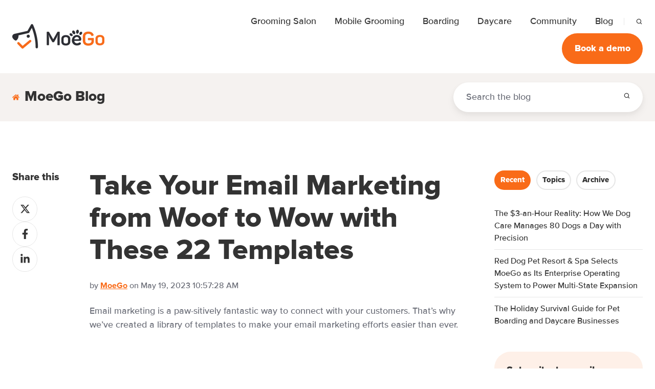

--- FILE ---
content_type: text/html; charset=UTF-8
request_url: https://www.moego.pet/blog/email-marketing-templates
body_size: 16981
content:
<!doctype html><html lang="en" class="no-js blog-4 blog-4--post"><head>
    <meta charset="utf-8">
    <title>22 Email Marketing Templates for Pet Groomers - MoeGo</title>
    <link rel="shortcut icon" href="https://www.moego.pet/hubfs/logo%20(1).jpg">
    <meta name="description" content="Take your pet grooming business' email marketing templates from woof to wow with these 22 new templates! ">
    
		<script>
			var act = {};
      act.xs = 479;
      act.sm = 767;
      act.md = 1139;
			act.scroll_offset = {
				sm: 66,
				md: 66,
				lg: 66,
				get: function() {
					if(window.matchMedia('(max-width: 767px)').matches) return act.scroll_offset.sm;
					if(window.matchMedia('(min-width: 1140px)').matches) return act.scroll_offset.lg;
					return act.scroll_offset.md;
				},
				set: function(sm, md, lg){
					act.scroll_offset.sm = sm;
					act.scroll_offset.md = md;
					act.scroll_offset.lg = lg;
				}
			};
		</script>
    
<meta name="viewport" content="width=device-width, initial-scale=1">

    
    <meta property="og:description" content="Take your pet grooming business' email marketing templates from woof to wow with these 22 new templates! ">
    <meta property="og:title" content="22 Email Marketing Templates for Pet Groomers - MoeGo">
    <meta name="twitter:description" content="Take your pet grooming business' email marketing templates from woof to wow with these 22 new templates! ">
    <meta name="twitter:title" content="22 Email Marketing Templates for Pet Groomers - MoeGo">

    

    
    <style>
a.cta_button{-moz-box-sizing:content-box !important;-webkit-box-sizing:content-box !important;box-sizing:content-box !important;vertical-align:middle}.hs-breadcrumb-menu{list-style-type:none;margin:0px 0px 0px 0px;padding:0px 0px 0px 0px}.hs-breadcrumb-menu-item{float:left;padding:10px 0px 10px 10px}.hs-breadcrumb-menu-divider:before{content:'›';padding-left:10px}.hs-featured-image-link{border:0}.hs-featured-image{float:right;margin:0 0 20px 20px;max-width:50%}@media (max-width: 568px){.hs-featured-image{float:none;margin:0;width:100%;max-width:100%}}.hs-screen-reader-text{clip:rect(1px, 1px, 1px, 1px);height:1px;overflow:hidden;position:absolute !important;width:1px}
</style>

<link rel="stylesheet" href="https://www.moego.pet/hubfs/hub_generated/template_assets/1/106804092039/1767821171741/template_main.min.css">
<link rel="stylesheet" href="https://www.moego.pet/hubfs/hub_generated/template_assets/1/189433676977/1767821164368/template_child.min.css">
<link rel="stylesheet" href="https://www.moego.pet/hubfs/hub_generated/template_assets/1/106804047027/1767821160973/template_nav.min.css">
<link rel="stylesheet" href="https://www.moego.pet/hubfs/hub_generated/template_assets/1/106803810858/1767821176159/template_site-search.min.css">
<link rel="stylesheet" href="https://www.moego.pet/hubfs/hub_generated/template_assets/1/106801400920/1767821169100/template_lang-select.min.css">
<link rel="stylesheet" href="https://www.moego.pet/hubfs/hub_generated/template_assets/1/106804694126/1767821159677/template_mobile-nav.min.css">
<link rel="stylesheet" href="https://www.moego.pet/hubfs/hub_generated/template_assets/1/106803776073/1767821166441/template_header-01.min.css">
<link rel="stylesheet" href="https://www.moego.pet/hubfs/hub_generated/template_assets/1/106804888870/1767821168606/template_search-box.min.css">
<link rel="stylesheet" href="https://www.moego.pet/hubfs/hub_generated/template_assets/1/106804635827/1767821175868/template_blog-search.min.css">
<link rel="stylesheet" href="https://www.moego.pet/hubfs/hub_generated/template_assets/1/106803552526/1767821157219/template_blog-toolbar-1.min.css">
<link rel="stylesheet" href="https://www.moego.pet/hubfs/hub_generated/template_assets/1/106803572139/1767821181216/template_tabs.min.css">
<link rel="stylesheet" href="https://www.moego.pet/hubfs/hub_generated/template_assets/1/106804504324/1767821172404/template_rich-text.min.css">
<link rel="stylesheet" href="https://www.moego.pet/hubfs/hub_generated/template_assets/1/106804635825/1767821175054/template_box-over-image.min.css">

    <style>
      
        #box_over_image_6ef41e0c-5700-4680-85a3-558e1ec2ca2e .box-over-image__box {
          padding: 48px;
        }
      
      
        @media (max-width: 1139px) {
          #box_over_image_6ef41e0c-5700-4680-85a3-558e1ec2ca2e .box-over-image__box {
            padding: 36px;
          } 
        }
      
      
        @media (max-width: 767px) {
          #box_over_image_6ef41e0c-5700-4680-85a3-558e1ec2ca2e .box-over-image__box {
            padding: 24px;
          } 
        }
      
    </style>
  
<link rel="stylesheet" href="https://www.moego.pet/hubfs/hub_generated/template_assets/1/106803810860/1767821181417/template_blog-card.min.css">
<link rel="stylesheet" href="https://www.moego.pet/hubfs/hub_generated/template_assets/1/189481000819/1767821160512/template_quick-action.min.css">

    <style>
      
        #box_over_image_5b1dcf63-9f27-4d62-9760-00b69f5c25e2 .box-over-image__box {
          padding: 48px;
        }
      
      
        @media (max-width: 1139px) {
          #box_over_image_5b1dcf63-9f27-4d62-9760-00b69f5c25e2 .box-over-image__box {
            padding: 36px;
          } 
        }
      
      
        @media (max-width: 767px) {
          #box_over_image_5b1dcf63-9f27-4d62-9760-00b69f5c25e2 .box-over-image__box {
            padding: 24px;
          } 
        }
      
    </style>
  
<link rel="stylesheet" href="/hs/hsstatic/AsyncSupport/static-1.501/sass/rss_post_listing.css">
<link rel="stylesheet" href="https://www.moego.pet/hubfs/hub_generated/template_assets/1/106804694123/1767821164745/template_form.min.css">
<link rel="stylesheet" href="https://www.moego.pet/hubfs/hub_generated/template_assets/1/106804549961/1767821166240/template_form-dark.min.css">
<link rel="stylesheet" href="https://www.moego.pet/hubfs/hub_generated/template_assets/1/106802393735/1767821165951/template_blog-4.min.css">
<link rel="stylesheet" href="https://www.moego.pet/hubfs/hub_generated/module_assets/1/106804635904/1750996173052/module_icon.min.css">
<link rel="stylesheet" href="https://www.moego.pet/hubfs/hub_generated/template_assets/1/106803552029/1767821165570/template_column-navigation.min.css">
<link rel="stylesheet" href="https://www.moego.pet/hubfs/hub_generated/template_assets/1/106803693135/1767821182025/template_footer-03.min.css">
<style>
@font-face {
  font-family: "Proxima Nova";
  src: url("https://www.moego.pet/hubfs/Proxima%20Nova%20Reg%20It.otf") format("opentype"),url("https://www.moego.pet/hubfs/Proxima%20Nova%20Regular%20Italic.otf") format("opentype");
  font-display: swap;
  font-weight: 400;
  font-style: italic;
}

@font-face {
  font-family: "Proxima Nova";
  src: url("https://www.moego.pet/hubfs/Proxima%20Nova%20Medium.ttf") format("truetype");
  font-display: swap;
  font-weight: 500;
}

@font-face {
  font-family: "Proxima Nova";
  src: url("https://www.moego.pet/hubfs/Proxima%20Nova%20Black%20It.otf") format("opentype"),url("https://www.moego.pet/hubfs/ProximaNova-BlackIt.otf") format("opentype");
  font-display: swap;
  font-weight: 900;
  font-style: italic;
}

@font-face {
  font-family: "Proxima Nova";
  src: url("https://www.moego.pet/hubfs/Proxima%20Nova%20Black.otf") format("opentype");
  font-display: swap;
  font-weight: 900;
}

@font-face {
  font-family: "Proxima Nova";
  src: url("https://www.moego.pet/hubfs/Proxima%20Nova%20Light.otf") format("opentype"),url("https://www.moego.pet/hubfs/ProximaNova-Thin.otf") format("opentype");
  font-display: swap;
  font-weight: 300;
}

@font-face {
  font-family: "Proxima Nova";
  src: url("https://www.moego.pet/hubfs/Proxima%20Nova%20Bold%20It.otf") format("opentype"),url("https://www.moego.pet/hubfs/Proxima%20Nova%20Bold%20Italic.otf") format("opentype");
  font-display: swap;
  font-weight: 700;
  font-style: italic;
}

@font-face {
  font-family: "Proxima Nova";
  src: url("https://www.moego.pet/hubfs/Proxima%20Nova%20Extrabold.otf") format("opentype");
  font-display: swap;
  font-weight: 800;
}

@font-face {
  font-family: "Proxima Nova";
  src: url("https://www.moego.pet/hubfs/Proxima%20Nova%20Light%20It.otf") format("opentype"),url("https://www.moego.pet/hubfs/Proxima%20Nova%20Light%20Italic.otf") format("opentype");
  font-display: swap;
  font-weight: 300;
  font-style: italic;
}

@font-face {
  font-family: "Proxima Nova";
  src: url("https://www.moego.pet/hubfs/ProximaNova-ThinIt.otf") format("opentype");
  font-display: swap;
  font-weight: 100;
  font-style: italic;
}

@font-face {
  font-family: "Proxima Nova";
  src: url("https://www.moego.pet/hubfs/ProximaNova-MediumIt.otf") format("opentype");
  font-display: swap;
  font-weight: 500;
  font-style: italic;
}

@font-face {
  font-family: "Proxima Nova";
  src: url("https://www.moego.pet/hubfs/ProximaNova-ExtrabldIt.otf") format("opentype");
  font-display: swap;
  font-weight: 800;
  font-style: italic;
}

@font-face {
  font-family: "Proxima Nova";
  src: url("https://www.moego.pet/hubfs/Proxima%20Nova%20Semibold.otf") format("opentype");
  font-display: swap;
  font-weight: 600;
}

@font-face {
  font-family: "Proxima Nova";
  src: url("https://www.moego.pet/hubfs/Proxima%20Nova%20Semibold%20Italic.otf") format("opentype");
  font-display: swap;
  font-weight: 600;
  font-style: italic;
}

@font-face {
  font-family: "Proxima Nova";
  src: url("https://www.moego.pet/hubfs/Proxima%20Nova%20Reg.otf") format("opentype"),url("https://www.moego.pet/hubfs/Proxima%20Nova%20Regular.otf") format("opentype");
  font-display: swap;
  font-weight: 400;
}

@font-face {
  font-family: "Proxima Nova";
  src: url("https://www.moego.pet/hubfs/Proxima%20Nova%20Bold.otf") format("opentype");
  font-display: swap;
  font-weight: 700;
}
</style>

<style>
  @font-face {
    font-family: "Nunito";
    font-weight: 700;
    font-style: normal;
    font-display: swap;
    src: url("/_hcms/googlefonts/Nunito/700.woff2") format("woff2"), url("/_hcms/googlefonts/Nunito/700.woff") format("woff");
  }
  @font-face {
    font-family: "Nunito";
    font-weight: 500;
    font-style: normal;
    font-display: swap;
    src: url("/_hcms/googlefonts/Nunito/500.woff2") format("woff2"), url("/_hcms/googlefonts/Nunito/500.woff") format("woff");
  }
  @font-face {
    font-family: "Nunito";
    font-weight: 400;
    font-style: normal;
    font-display: swap;
    src: url("/_hcms/googlefonts/Nunito/regular.woff2") format("woff2"), url("/_hcms/googlefonts/Nunito/regular.woff") format("woff");
  }
  @font-face {
    font-family: "Nunito";
    font-weight: 600;
    font-style: normal;
    font-display: swap;
    src: url("/_hcms/googlefonts/Nunito/600.woff2") format("woff2"), url("/_hcms/googlefonts/Nunito/600.woff") format("woff");
  }
  @font-face {
    font-family: "Nunito Sans";
    font-weight: 900;
    font-style: normal;
    font-display: swap;
    src: url("/_hcms/googlefonts/Nunito_Sans/900.woff2") format("woff2"), url("/_hcms/googlefonts/Nunito_Sans/900.woff") format("woff");
  }
  @font-face {
    font-family: "Nunito Sans";
    font-weight: 700;
    font-style: normal;
    font-display: swap;
    src: url("/_hcms/googlefonts/Nunito_Sans/700.woff2") format("woff2"), url("/_hcms/googlefonts/Nunito_Sans/700.woff") format("woff");
  }
  @font-face {
    font-family: "Nunito Sans";
    font-weight: 400;
    font-style: normal;
    font-display: swap;
    src: url("/_hcms/googlefonts/Nunito_Sans/regular.woff2") format("woff2"), url("/_hcms/googlefonts/Nunito_Sans/regular.woff") format("woff");
  }
  @font-face {
    font-family: "Nunito Sans";
    font-weight: 600;
    font-style: normal;
    font-display: swap;
    src: url("/_hcms/googlefonts/Nunito_Sans/600.woff2") format("woff2"), url("/_hcms/googlefonts/Nunito_Sans/600.woff") format("woff");
  }
  @font-face {
    font-family: "Nunito Sans";
    font-weight: 700;
    font-style: normal;
    font-display: swap;
    src: url("/_hcms/googlefonts/Nunito_Sans/700.woff2") format("woff2"), url("/_hcms/googlefonts/Nunito_Sans/700.woff") format("woff");
  }
</style>

<!-- Editor Styles -->
<style id="hs_editor_style" type="text/css">
#hs_cos_wrapper_widget_f4637023-c310-432d-a8fe-c89e7a4f73d5  { background-color: #f96b18 !important; background-image: none !important; display: block !important }
</style>
    <script type="application/ld+json">
{
  "mainEntityOfPage" : {
    "@type" : "WebPage",
    "@id" : "https://www.moego.pet/blog/email-marketing-templates"
  },
  "author" : {
    "name" : "MoeGo",
    "url" : "https://www.moego.pet/blog/author/moego",
    "@type" : "Person"
  },
  "headline" : "22 Email Marketing Templates for Pet Groomers - MoeGo",
  "datePublished" : "2023-05-19T17:57:28.000Z",
  "dateModified" : "2025-06-03T20:33:33.762Z",
  "publisher" : {
    "name" : "MoeGo",
    "logo" : {
      "url" : "https://www.moego.pet/hubfs/MoeGo%20logo2-1-1-2-1-1.png",
      "@type" : "ImageObject"
    },
    "@type" : "Organization"
  },
  "@context" : "https://schema.org",
  "@type" : "BlogPosting",
  "image" : [ "https://www.moego.pet/hubfs/email%20template.png" ]
}
</script>


    
<!--  Added by GoogleTagManager integration -->
<script>
var _hsp = window._hsp = window._hsp || [];
window.dataLayer = window.dataLayer || [];
function gtag(){dataLayer.push(arguments);}

var useGoogleConsentModeV2 = true;
var waitForUpdateMillis = 1000;



var hsLoadGtm = function loadGtm() {
    if(window._hsGtmLoadOnce) {
      return;
    }

    if (useGoogleConsentModeV2) {

      gtag('set','developer_id.dZTQ1Zm',true);

      gtag('consent', 'default', {
      'ad_storage': 'denied',
      'analytics_storage': 'denied',
      'ad_user_data': 'denied',
      'ad_personalization': 'denied',
      'wait_for_update': waitForUpdateMillis
      });

      _hsp.push(['useGoogleConsentModeV2'])
    }

    (function(w,d,s,l,i){w[l]=w[l]||[];w[l].push({'gtm.start':
    new Date().getTime(),event:'gtm.js'});var f=d.getElementsByTagName(s)[0],
    j=d.createElement(s),dl=l!='dataLayer'?'&l='+l:'';j.async=true;j.src=
    'https://www.googletagmanager.com/gtm.js?id='+i+dl;f.parentNode.insertBefore(j,f);
    })(window,document,'script','dataLayer','GTM-T3WPJCL');

    window._hsGtmLoadOnce = true;
};

_hsp.push(['addPrivacyConsentListener', function(consent){
  if(consent.allowed || (consent.categories && consent.categories.analytics)){
    hsLoadGtm();
  }
}]);

</script>

<!-- /Added by GoogleTagManager integration -->


<script>
  (function(h,o,u,n,d) {
    h=h[d]=h[d]||{q:[],onReady:function(c){h.q.push(c)}}
    d=o.createElement(u);d.async=1;d.src=n
    n=o.getElementsByTagName(u)[0];n.parentNode.insertBefore(d,n)
  })(window,document,'script','https://www.datadoghq-browser-agent.com/us5/v6/datadog-rum.js','DD_RUM')
  window.DD_RUM && window.DD_RUM.onReady(function() {
    window.DD_RUM.init({
      applicationId: '1500065a-5f39-4f0d-a4aa-41d39ffe77c1',
      clientToken: 'pubeda56e46abb0df147f14470e18b885b7',
      site: 'us5.datadoghq.com',
      service: 'website',
      env: 'online',
      version: 'online',
      sessionSampleRate: 50,
      sessionReplaySampleRate: 5,
      defaultPrivacyLevel: 'mask-user-input',
      trackResources: true,
      trackLongTasks: true,
      trackUserInteractions: true,
      enablePrivacyForActionName: false,
    });
  })
</script>
<meta property="og:image" content="https://www.moego.pet/hubfs/email%20template.png">
<meta property="og:image:width" content="1920">
<meta property="og:image:height" content="960">

<meta name="twitter:image" content="https://www.moego.pet/hubfs/email%20template.png">


<meta property="og:url" content="https://www.moego.pet/blog/email-marketing-templates">
<meta name="twitter:card" content="summary_large_image">

<link rel="canonical" href="https://www.moego.pet/blog/email-marketing-templates">
<link rel="preconnect" href="https://fonts.googleapis.com">
<link rel="preconnect" href="https://fonts.gstatic.com" crossorigin>
<link href="https://fonts.googleapis.com/css2?family=Nunito:ital,wght@0,200;0,300;0,400;0,500;0,600;0,700;0,800;0,900;0,1000;1,200;1,300;1,400;1,500;1,600;1,700;1,800;1,900;1,1000&amp;display=swap" rel="stylesheet">
<style>
  div.blog-subscription.form {
    background: #fef0e8;
    }
  div.form--box-accent {
    box-shadow: none;
	}
  .txt--dark .display, .txt--dark .h1, .txt--dark .h2, .txt--dark .h3, .txt--dark .h4, .txt--dark .h5, .txt--dark .h6, .txt--dark .important-text, .txt--dark .ui-label, .txt--dark a, .txt--dark a:hover, .txt--dark h1, .txt--dark h2, .txt--dark h3, .txt--dark h4, .txt--dark h5, .txt--dark h6 {
    color: #333;
    }
  div.form--btn-white.form--btn-outline .hs-button {
    border-color: #333;
    color: #333;
	}
</style>

<meta property="og:type" content="article">
<link rel="alternate" type="application/rss+xml" href="https://www.moego.pet/blog/rss.xml">
<meta name="twitter:domain" content="www.moego.pet">
<script src="//platform.linkedin.com/in.js" type="text/javascript">
    lang: en_US
</script>

<meta http-equiv="content-language" content="en">







  <meta name="generator" content="HubSpot"></head>
  <body class="  hs-content-id-116111322511 hs-blog-post hs-blog-id-88061214905">
<!--  Added by GoogleTagManager integration -->
<noscript><iframe src="https://www.googletagmanager.com/ns.html?id=GTM-T3WPJCL" height="0" width="0" style="display:none;visibility:hidden"></iframe></noscript>

<!-- /Added by GoogleTagManager integration -->

    <div id="top"></div>
    <div class="page">
      
        <div data-global-resource-path="Act3 for moego/partials/header-01.html">














  


<header class="header header--1  header--sticky header--w-search header--wo-lang hs-search-hidden">
  <div class="container-fluid above-header">
<div class="row-fluid-wrapper">
<div class="row-fluid">
<div class="span12 widget-span widget-type-cell " style="" data-widget-type="cell" data-x="0" data-w="12">

</div><!--end widget-span -->
</div>
</div>
</div>
  <div class="header__sticky-wrapper">
    <div class="header__sticky-element">
      <div class="header__section header__section--main section">
        <div class="header__center container">
          <div class="row items-center">
            <div class="col s3 md-s3 sm-s4 justify-center">
              <div class="header__logo"><div class="header__logo__static"><div id="hs_cos_wrapper_static_header_logo" class="hs_cos_wrapper hs_cos_wrapper_widget hs_cos_wrapper_type_module widget-type-logo" style="" data-hs-cos-general-type="widget" data-hs-cos-type="module">
  






















  
  <span id="hs_cos_wrapper_static_header_logo_hs_logo_widget" class="hs_cos_wrapper hs_cos_wrapper_widget hs_cos_wrapper_type_logo" style="" data-hs-cos-general-type="widget" data-hs-cos-type="logo"><a href="https://www.moego.pet" id="hs-link-static_header_logo_hs_logo_widget" style="border-width:0px;border:0px;"><img src="https://www.moego.pet/hs-fs/hubfs/MoeGo%20logo2-1.png?width=180&amp;height=48&amp;name=MoeGo%20logo2-1.png" class="hs-image-widget " height="48" style="height: auto;width:180px;border-width:0px;border:0px;" width="180" alt="MoeGo Logo" title="MoeGo Logo" srcset="https://www.moego.pet/hs-fs/hubfs/MoeGo%20logo2-1.png?width=90&amp;height=24&amp;name=MoeGo%20logo2-1.png 90w, https://www.moego.pet/hs-fs/hubfs/MoeGo%20logo2-1.png?width=180&amp;height=48&amp;name=MoeGo%20logo2-1.png 180w, https://www.moego.pet/hs-fs/hubfs/MoeGo%20logo2-1.png?width=270&amp;height=72&amp;name=MoeGo%20logo2-1.png 270w, https://www.moego.pet/hs-fs/hubfs/MoeGo%20logo2-1.png?width=360&amp;height=96&amp;name=MoeGo%20logo2-1.png 360w, https://www.moego.pet/hs-fs/hubfs/MoeGo%20logo2-1.png?width=450&amp;height=120&amp;name=MoeGo%20logo2-1.png 450w, https://www.moego.pet/hs-fs/hubfs/MoeGo%20logo2-1.png?width=540&amp;height=144&amp;name=MoeGo%20logo2-1.png 540w" sizes="(max-width: 180px) 100vw, 180px"></a></span>
</div></div><div class="header__logo__sticky"><div id="hs_cos_wrapper_sticky_header_logo" class="hs_cos_wrapper hs_cos_wrapper_widget hs_cos_wrapper_type_module widget-type-logo" style="" data-hs-cos-general-type="widget" data-hs-cos-type="module">
  






















  
  <span id="hs_cos_wrapper_sticky_header_logo_hs_logo_widget" class="hs_cos_wrapper hs_cos_wrapper_widget hs_cos_wrapper_type_logo" style="" data-hs-cos-general-type="widget" data-hs-cos-type="logo"><a href="https://www.moego.pet" id="hs-link-sticky_header_logo_hs_logo_widget" style="border-width:0px;border:0px;"><img src="https://www.moego.pet/hs-fs/hubfs/MoeGo%20logo2-1.png?width=180&amp;height=48&amp;name=MoeGo%20logo2-1.png" class="hs-image-widget " height="48" style="height: auto;width:180px;border-width:0px;border:0px;" width="180" alt="MoeGo logo2-1" title="MoeGo logo2-1" loading="lazy" srcset="https://www.moego.pet/hs-fs/hubfs/MoeGo%20logo2-1.png?width=90&amp;height=24&amp;name=MoeGo%20logo2-1.png 90w, https://www.moego.pet/hs-fs/hubfs/MoeGo%20logo2-1.png?width=180&amp;height=48&amp;name=MoeGo%20logo2-1.png 180w, https://www.moego.pet/hs-fs/hubfs/MoeGo%20logo2-1.png?width=270&amp;height=72&amp;name=MoeGo%20logo2-1.png 270w, https://www.moego.pet/hs-fs/hubfs/MoeGo%20logo2-1.png?width=360&amp;height=96&amp;name=MoeGo%20logo2-1.png 360w, https://www.moego.pet/hs-fs/hubfs/MoeGo%20logo2-1.png?width=450&amp;height=120&amp;name=MoeGo%20logo2-1.png 450w, https://www.moego.pet/hs-fs/hubfs/MoeGo%20logo2-1.png?width=540&amp;height=144&amp;name=MoeGo%20logo2-1.png 540w" sizes="(max-width: 180px) 100vw, 180px"></a></span>
</div></div></div>
            </div>
            <div class="col s9 md-s9 sm-s8">
              <div class="flex flex-row items-center justify-end no-shrink wrap">
                <div class="header__nav">
                  <div id="hs_cos_wrapper_header_nav" class="hs_cos_wrapper hs_cos_wrapper_widget hs_cos_wrapper_type_module" style="" data-hs-cos-general-type="widget" data-hs-cos-type="module"><div class="module module--header_nav module--nav">
    <div class="module__inner">

  <nav class="nav nav--light nav--on-hover hs-skip-lang-url-rewrite" flyout-delay="0" aria-label="Main menu">
    <ul class="nav__list nav__list--level1"><li class="nav__item">
        <a class="nav__link" href="https://www.moego.pet/pet-grooming-software">Grooming Salon</a></li><li class="nav__item">
        <a class="nav__link" href="https://www.moego.pet/mobile-grooming">Mobile Grooming</a></li><li class="nav__item">
        <a class="nav__link" href="https://www.moego.pet/pet-boarding-software">Boarding</a></li><li class="nav__item">
        <a class="nav__link" href="https://www.moego.pet/pet-daycare-software">Daycare</a></li><li class="nav__item">
        <a class="nav__link" href="https://www.moego.pet/community">Community </a></li><li class="nav__item">
        <a class="nav__link" href="https://www.moego.pet/blog">Blog</a></li></ul>
  </nav>

    </div>
  </div>

</div>
                </div>
                
                  <div class="header__search">
                    <div id="hs_cos_wrapper_header_search" class="hs_cos_wrapper hs_cos_wrapper_widget hs_cos_wrapper_type_module" style="" data-hs-cos-general-type="widget" data-hs-cos-type="module">


<div id="header_search" class="site-search site-search--light txt--light">
  <a href="javascript:;" class="site-search__open site-search__open--auto ui-icon" role="button" aria-label="Open search window">
    <svg width="24" height="24" viewbox="0 0 24 24" xmlns="http://www.w3.org/2000/svg">
      <path d="M20.71 19.29L17.31 15.9C18.407 14.5025 19.0022 12.7767 19 11C19 9.41775 18.5308 7.87103 17.6518 6.55544C16.7727 5.23984 15.5233 4.21446 14.0615 3.60896C12.5997 3.00346 10.9911 2.84504 9.43928 3.15372C7.88743 3.4624 6.46197 4.22433 5.34315 5.34315C4.22433 6.46197 3.4624 7.88743 3.15372 9.43928C2.84504 10.9911 3.00347 12.5997 3.60897 14.0615C4.21447 15.5233 5.23985 16.7727 6.55544 17.6518C7.87103 18.5308 9.41775 19 11 19C12.7767 19.0022 14.5025 18.407 15.9 17.31L19.29 20.71C19.383 20.8037 19.4936 20.8781 19.6154 20.9289C19.7373 20.9797 19.868 21.0058 20 21.0058C20.132 21.0058 20.2627 20.9797 20.3846 20.9289C20.5064 20.8781 20.617 20.8037 20.71 20.71C20.8037 20.617 20.8781 20.5064 20.9289 20.3846C20.9797 20.2627 21.0058 20.132 21.0058 20C21.0058 19.868 20.9797 19.7373 20.9289 19.6154C20.8781 19.4936 20.8037 19.383 20.71 19.29ZM5 11C5 9.81331 5.3519 8.65327 6.01119 7.66658C6.67047 6.67988 7.60755 5.91085 8.7039 5.45672C9.80026 5.0026 11.0067 4.88378 12.1705 5.11529C13.3344 5.3468 14.4035 5.91824 15.2426 6.75736C16.0818 7.59647 16.6532 8.66557 16.8847 9.82946C17.1162 10.9933 16.9974 12.1997 16.5433 13.2961C16.0892 14.3925 15.3201 15.3295 14.3334 15.9888C13.3467 16.6481 12.1867 17 11 17C9.4087 17 7.88258 16.3679 6.75736 15.2426C5.63214 14.1174 5 12.5913 5 11Z" fill="currentColor" />
    </svg>
  </a>
  <div class="site-search__popup">
    <div class="site-search__bar">
      <form id="searchForm" class="site-search__form" autocomplete="off" results-zero-text="Sorry, no results found.">
        <input class="site-search__input" id="searchInput" name="searchInput" type="text" placeholder="Search our website" title="Search our website">
        <input name="portalId" type="hidden" value="21611652">
        <input name="language" type="hidden" value="en">
        <input name="domains" type="hidden" value="all">
        <input name="resultsLength" type="hidden" value="LONG">
        <button class="site-search__submit ui-icon" type="submit" aria-label="Search">
          <svg width="24" height="24" viewbox="0 0 24 24" xmlns="http://www.w3.org/2000/svg">
            <path d="M20.71 19.29L17.31 15.9C18.407 14.5025 19.0022 12.7767 19 11C19 9.41775 18.5308 7.87103 17.6518 6.55544C16.7727 5.23984 15.5233 4.21446 14.0615 3.60896C12.5997 3.00346 10.9911 2.84504 9.43928 3.15372C7.88743 3.4624 6.46197 4.22433 5.34315 5.34315C4.22433 6.46197 3.4624 7.88743 3.15372 9.43928C2.84504 10.9911 3.00347 12.5997 3.60897 14.0615C4.21447 15.5233 5.23985 16.7727 6.55544 17.6518C7.87103 18.5308 9.41775 19 11 19C12.7767 19.0022 14.5025 18.407 15.9 17.31L19.29 20.71C19.383 20.8037 19.4936 20.8781 19.6154 20.9289C19.7373 20.9797 19.868 21.0058 20 21.0058C20.132 21.0058 20.2627 20.9797 20.3846 20.9289C20.5064 20.8781 20.617 20.8037 20.71 20.71C20.8037 20.617 20.8781 20.5064 20.9289 20.3846C20.9797 20.2627 21.0058 20.132 21.0058 20C21.0058 19.868 20.9797 19.7373 20.9289 19.6154C20.8781 19.4936 20.8037 19.383 20.71 19.29ZM5 11C5 9.81331 5.3519 8.65327 6.01119 7.66658C6.67047 6.67988 7.60755 5.91085 8.7039 5.45672C9.80026 5.0026 11.0067 4.88378 12.1705 5.11529C13.3344 5.3468 14.4035 5.91824 15.2426 6.75736C16.0818 7.59647 16.6532 8.66557 16.8847 9.82946C17.1162 10.9933 16.9974 12.1997 16.5433 13.2961C16.0892 14.3925 15.3201 15.3295 14.3334 15.9888C13.3467 16.6481 12.1867 17 11 17C9.4087 17 7.88258 16.3679 6.75736 15.2426C5.63214 14.1174 5 12.5913 5 11Z" fill="currentColor"></path>
          </svg>
        </button>
        <a href="javascript:;" class="site-search__close ui-icon" role="button" aria-label="Close search window">
          <svg width="24" height="24" viewbox="0 0 24 24" xmlns="http://www.w3.org/2000/svg">
            <path d="M20.707 4.707a1 1 0 0 0-1.414-1.414L12 10.586 4.707 3.293a1 1 0 0 0-1.414 1.414L10.586 12l-7.293 7.293a1 1 0 1 0 1.414 1.414L12 13.414l7.293 7.293a1 1 0 0 0 1.414-1.414L13.414 12l7.293-7.293z" fill="currentColor" />
          </svg>
        </a>
      </form>
    </div>
    <div class="site-search__results">
      <div class="site-search__results-block">
        <div class="site-search__result-template"><div class="site-search__result-text">
            <div class="site-search__result-title ui-label"></div>
            <div class="site-search__result-desc small-text"></div>
          </div>
        </div>
        <button class="site-search__more btn btn--fill btn--medium btn--accent">More results</button>
      </div>
    </div>
  </div>
</div></div>
                  </div>
                
                
                  <div class="header__lang">
                    <div id="hs_cos_wrapper_header_lang" class="hs_cos_wrapper hs_cos_wrapper_widget hs_cos_wrapper_type_module" style="" data-hs-cos-general-type="widget" data-hs-cos-type="module">



<div class="module module--header_lang module--lang-select">
    <div class="module__inner">

  
  

    </div>
  </div>
</div>
                  </div>
                
                <div class="header__buttons">
                  <div class="header__buttons__static">
                    <div id="hs_cos_wrapper_static_header_buttons" class="hs_cos_wrapper hs_cos_wrapper_widget hs_cos_wrapper_type_module" style="" data-hs-cos-general-type="widget" data-hs-cos-type="module">


<div class="module module--static_header_buttons module--button">
    <div class="module__inner">

  <div class="inline-items">
        
        
        
    
  <a href="https://www.moego.pet/demo" class="btn btn--fill btn--medium btn--accent btn--default btn btn--fill btn--large btn--custom-color btn--pill  btn--static_header_buttons-1 btn--static_header_buttons-1">
          
            <span class="btn__icon btn__icon--">
              <svg version="1.0" xmlns="http://www.w3.org/2000/svg" viewbox="0 0 448 512" aria-hidden="true"><g id="arrow-right1_layer"><path d="M190.5 66.9l22.2-22.2c9.4-9.4 24.6-9.4 33.9 0L441 239c9.4 9.4 9.4 24.6 0 33.9L246.6 467.3c-9.4 9.4-24.6 9.4-33.9 0l-22.2-22.2c-9.5-9.5-9.3-25 .4-34.3L311.4 296H24c-13.3 0-24-10.7-24-24v-32c0-13.3 10.7-24 24-24h287.4L190.9 101.2c-9.8-9.3-10-24.8-.4-34.3z" /></g></svg>
            </span>
            <style>
              .btn--static_header_buttons-1 .btn__icon svg {
                width: 0.00em;
              }
            </style>
          
          Book a demo
        </a></div>

    </div>
  </div>
</div>
                  </div>
                  <div class="header__buttons__overlap">
                    <div id="hs_cos_wrapper_overlapping_header_buttons" class="hs_cos_wrapper hs_cos_wrapper_widget hs_cos_wrapper_type_module" style="" data-hs-cos-general-type="widget" data-hs-cos-type="module">


<div class="module module--overlapping_header_buttons module--button">
    <div class="module__inner">

  <div class="inline-items">
        
        
        
    
  <a href="https://www.hubspot.com/" class="btn btn--fill btn--medium btn--accent btn--default  btn--overlapping_header_buttons-1">
          
          Buy Now
        </a></div>

    </div>
  </div>
</div>
                  </div>
                  
                    <div class="header__buttons__sticky">
                      <div id="hs_cos_wrapper_sticky_header_buttons" class="hs_cos_wrapper hs_cos_wrapper_widget hs_cos_wrapper_type_module" style="" data-hs-cos-general-type="widget" data-hs-cos-type="module">


<div class="module module--sticky_header_buttons module--button">
    <div class="module__inner">

  <div class="inline-items">
        
        
        
    
  <a href="https://www.moego.pet/demo" class="btn btn--fill btn--medium btn--accent btn--default btn btn--fill btn--medium btn--accent btn--default btn btn--fill btn--large btn--custom-color btn--pill  btn--static_header_buttons-1 btn--static_header_buttons-1 btn--sticky_header_buttons-1">
          
            <span class="btn__icon btn__icon--">
              <svg version="1.0" xmlns="http://www.w3.org/2000/svg" viewbox="0 0 448 512" aria-hidden="true"><g id="arrow-right2_layer"><path d="M190.5 66.9l22.2-22.2c9.4-9.4 24.6-9.4 33.9 0L441 239c9.4 9.4 9.4 24.6 0 33.9L246.6 467.3c-9.4 9.4-24.6 9.4-33.9 0l-22.2-22.2c-9.5-9.5-9.3-25 .4-34.3L311.4 296H24c-13.3 0-24-10.7-24-24v-32c0-13.3 10.7-24 24-24h287.4L190.9 101.2c-9.8-9.3-10-24.8-.4-34.3z" /></g></svg>
            </span>
            <style>
              .btn--sticky_header_buttons-1 .btn__icon svg {
                width: 0.00em;
              }
            </style>
          
          Book a demo
        </a></div>

    </div>
  </div>
</div>
                    </div>
                  
                </div>
                <div class="header__mobile-nav">
                  <div id="hs_cos_wrapper_header_mobile_nav" class="hs_cos_wrapper hs_cos_wrapper_widget hs_cos_wrapper_type_module" style="" data-hs-cos-general-type="widget" data-hs-cos-type="module">







<div class="module module--header_mobile_nav module--mnav">
    <div class="module__inner">

  <div class="mnav mnav--light">
    <a class="mnav__open mnav__open--auto ui-icon" href="javascript:;" role="button" aria-label="Open menu">
      <svg width="24" height="24" viewbox="0 0 24 24" xmlns="http://www.w3.org/2000/svg">
        <path d="M3 6a1 1 0 0 1 1-1h16a1 1 0 1 1 0 2H4a1 1 0 0 1-1-1zm0 6a1 1 0 0 1 1-1h16a1 1 0 1 1 0 2H4a1 1 0 0 1-1-1zm1 5a1 1 0 1 0 0 2h16a1 1 0 1 0 0-2H4z" fill="currentColor" />
      </svg>
    </a>
    <div class="mnav__overlay"></div>
    <div class="mnav__popup">
      
      <div class="mnav__section mnav__section--first mnav__menu hs-skip-lang-url-rewrite">
        
  
  
    <ul class="mnav__menu__list mnav__menu__list--level1">
      <li class="mnav__menu__item">
        <div class="mnav__menu__label">
          <a class="mnav__menu__link" href="https://www.moego.pet/pet-grooming-software">Grooming Salon</a>
          
        </div>
        
  
  

      </li>
    
  
    
      <li class="mnav__menu__item">
        <div class="mnav__menu__label">
          <a class="mnav__menu__link" href="https://www.moego.pet/mobile-grooming">Mobile Grooming</a>
          
        </div>
        
  
  

      </li>
    
  
    
      <li class="mnav__menu__item">
        <div class="mnav__menu__label">
          <a class="mnav__menu__link" href="https://www.moego.pet/pet-boarding-software">Boarding</a>
          
        </div>
        
  
  

      </li>
    
  
    
      <li class="mnav__menu__item">
        <div class="mnav__menu__label">
          <a class="mnav__menu__link" href="https://www.moego.pet/pet-daycare-software">Daycare</a>
          
        </div>
        
  
  

      </li>
    
  
    
      <li class="mnav__menu__item">
        <div class="mnav__menu__label">
          <a class="mnav__menu__link" href="https://www.moego.pet/community">Community </a>
          
        </div>
        
  
  

      </li>
    
  
    
      <li class="mnav__menu__item">
        <div class="mnav__menu__label">
          <a class="mnav__menu__link" href="https://www.moego.pet/blog">Blog</a>
          
        </div>
        
  
  

      </li>
    </ul>
  

      </div>
      
      
      
      
        <div class="mnav__section mnav__buttons inline-items inline-items--left">
    
  <a href="https://www.moego.pet/demo" class="btn btn--fill btn--medium btn--accent btn--default btn btn--fill btn--large btn--custom-color btn--pill  btn--static_header_buttons-1 btn--header_mobile_nav-1">
                
                Book a demo
              </a></div>
      
      
      
      
      
      
      
      
      <a href="javascript:;" class="mnav__close ui-icon" role="button" aria-label="Open menu">
        <svg width="24" height="24" viewbox="0 0 24 24" xmlns="http://www.w3.org/2000/svg">
          <path d="M20.707 4.707a1 1 0 0 0-1.414-1.414L12 10.586 4.707 3.293a1 1 0 0 0-1.414 1.414L10.586 12l-7.293 7.293a1 1 0 1 0 1.414 1.414L12 13.414l7.293 7.293a1 1 0 0 0 1.414-1.414L13.414 12l7.293-7.293z" fill="currentColor" />
        </svg>
      </a>
    </div>
  </div>

    </div>
  </div>
</div>
                </div>
              </div>
            </div>
          </div>
        </div>
      </div>
    </div>
  </div>
</header>

</div>
      
      <main id="main-content" class="body">
        
  
  
  
  
  
  
  
  
  
  
  
  
  
  
  
  <div class="blog-toolbar-1 section bg-light">
    <div class="blog-toolbar-1__center container">
      <div class="row">
        <div class="col s12">
          <div class="flex flex-row items-center justify-between sm-flex-col sm-items-stretch">
            
            <div class="blog-toolbar-1__title blog-toolbar-1__title--blog-title h3">
              <span class="blog-toolbar-1__title-icon">
                <a href="/blog" class="ui-icon">
                  <svg width="24" height="21" viewbox="0 0 576 512" xmlns="http://www.w3.org/2000/svg">
                    <path fill="currentColor" d="M280.37 148.26L96 300.11V464a16 16 0 0 0 16 16l112.06-.29a16 16 0 0 0 15.92-16V368a16 16 0 0 1 16-16h64a16 16 0 0 1 16 16v95.64a16 16 0 0 0 16 16.05L464 480a16 16 0 0 0 16-16V300L295.67 148.26a12.19 12.19 0 0 0-15.3 0zM571.6 251.47L488 182.56V44.05a12 12 0 0 0-12-12h-56a12 12 0 0 0-12 12v72.61L318.47 43a48 48 0 0 0-61 0L4.34 251.47a12 12 0 0 0-1.6 16.9l25.5 31A12 12 0 0 0 45.15 301l235.22-193.74a12.19 12.19 0 0 1 15.3 0L530.9 301a12 12 0 0 0 16.9-1.6l25.5-31a12 12 0 0 0-1.7-16.93z"></path>
                  </svg>
                </a>
              </span>
              <span class="blog-toolbar-1__title-text">MoeGo Blog</span>
            </div>
            
            <div class="blog-toolbar-1__search blog-search">
              <div class="search-box search-box--dark">
                <form class="blog-search__form" onsubmit="do_blog_search(event);" autocomplete="off" results-zero-text="Sorry, no results found.">
                  <input name="term" class="search-box__input blog-search__input" type="text" placeholder="Search the blog">
                  <input name="groupId" type="hidden" value="88061214905">
                  <input name="language" type="hidden" value="en">
                  <input name="limit" type="hidden" value="20">
                  <input name="offset" type="hidden" value="0">
                  <input name="length" type="hidden" value="SHORT">
                  <button class="search-box__btn blog-search__search-icon ui-icon" type="submit" value="Search the blog" aria-label="Search the blog">
                    <svg width="24" height="24" viewbox="0 0 24 24" xmlns="http://www.w3.org/2000/svg">
                      <path d="M20.71 19.29L17.31 15.9C18.407 14.5025 19.0022 12.7767 19 11C19 9.41775 18.5308 7.87103 17.6518 6.55544C16.7727 5.23984 15.5233 4.21446 14.0615 3.60896C12.5997 3.00346 10.9911 2.84504 9.43928 3.15372C7.88743 3.4624 6.46197 4.22433 5.34315 5.34315C4.22433 6.46197 3.4624 7.88743 3.15372 9.43928C2.84504 10.9911 3.00347 12.5997 3.60897 14.0615C4.21447 15.5233 5.23985 16.7727 6.55544 17.6518C7.87103 18.5308 9.41775 19 11 19C12.7767 19.0022 14.5025 18.407 15.9 17.31L19.29 20.71C19.383 20.8037 19.4936 20.8781 19.6154 20.9289C19.7373 20.9797 19.868 21.0058 20 21.0058C20.132 21.0058 20.2627 20.9797 20.3846 20.9289C20.5064 20.8781 20.617 20.8037 20.71 20.71C20.8037 20.617 20.8781 20.5064 20.9289 20.3846C20.9797 20.2627 21.0058 20.132 21.0058 20C21.0058 19.868 20.9797 19.7373 20.9289 19.6154C20.8781 19.4936 20.8037 19.383 20.71 19.29ZM5 11C5 9.81331 5.3519 8.65327 6.01119 7.66658C6.67047 6.67988 7.60755 5.91085 8.7039 5.45672C9.80026 5.0026 11.0067 4.88378 12.1705 5.11529C13.3344 5.3468 14.4035 5.91824 15.2426 6.75736C16.0818 7.59647 16.6532 8.66557 16.8847 9.82946C17.1162 10.9933 16.9974 12.1997 16.5433 13.2961C16.0892 14.3925 15.3201 15.3295 14.3334 15.9888C13.3467 16.6481 12.1867 17 11 17C9.4087 17 7.88258 16.3679 6.75736 15.2426C5.63214 14.1174 5 12.5913 5 11Z" fill="currentColor"></path>
                    </svg>
                  </button>
                  <button class="search-box__btn blog-search__cancel-icon ui-icon" type="reset" onclick="blog_search_reset()">
                    <svg width="24" height="24" viewbox="0 0 24 24" xmlns="http://www.w3.org/2000/svg">
                      <path d="M20.707 4.707a1 1 0 0 0-1.414-1.414L12 10.586 4.707 3.293a1 1 0 0 0-1.414 1.414L10.586 12l-7.293 7.293a1 1 0 1 0 1.414 1.414L12 13.414l7.293 7.293a1 1 0 0 0 1.414-1.414L13.414 12l7.293-7.293z" fill="currentColor"></path>
                    </svg>
                  </button>
                </form>
              </div>
              <div class="blog-search__results-overlay" onclick="blog_search_reset()"></div>
              <div class="blog-search__results-wrapper">
                <div class="blog-search__results"></div>
              </div>
            </div>
          </div>
        </div>
      </div>
    </div>
  </div>
  
  <div class="blog-body section">
    <div class="blog-body__center container">
      <div class="row items-stretch">
        <div class="blog-body__content col s9 md-s12">
          
          <div class="blog-post row items-stretch">
            
              <div class="blog-post__top-sharing col s2">
                <div class="blog-post__sharing">
                  <h4 class="blog-post__sharing-title">Share this</h4>
                  <div class="clear">
                    
                      
                      <div id="hs_cos_wrapper_sharing" class="hs_cos_wrapper hs_cos_wrapper_widget hs_cos_wrapper_type_module" style="" data-hs-cos-general-type="widget" data-hs-cos-type="module">



  


<div class="module module--sharing module--sharing">
    <div class="module__inner">

  <div class="sharing txt--light">
    
    <div class="sharing__icons inline-items" style="gap:.56rem">
      
        <a class="sharing__icon sharing__icon--twitter" href="https://x.com/intent/post?url=https://www.moego.pet/blog/email-marketing-templates&amp;text=22+Email+Marketing+Templates+for+Pet+Groomers+-+MoeGo" target="_blank">
          <span class="screen-reader-text">Share on X</span>
          <span class="icon icon--medium icon--disc icon--outline icon--light" aria-hidden="true">
            <span class="icon__glyph">
              <svg xmlns="http://www.w3.org/2000/svg" width="512" height="512" viewbox="0 0 512 512"><path fill="currentColor" d="M389.2 48h70.6L305.6 224.2 487 464H345L233.7 318.6 106.5 464H35.8l164.9-188.5L26.8 48h145.6l100.5 132.9L389.2 48zm-24.8 373.8h39.1L151.1 88h-42l255.3 333.8z" /></svg>
            </span>
          </span>
        </a>
      
      
        <a class="sharing__icon sharing__icon--facebook" href="https://www.facebook.com/sharer/sharer.php?u=https://www.moego.pet/blog/email-marketing-templates&amp;t=22+Email+Marketing+Templates+for+Pet+Groomers+-+MoeGo" target="_blank">
          <span class="screen-reader-text">Share on Facebook</span>
          <span class="icon icon--medium icon--disc icon--outline icon--light" aria-hidden="true">
            <span class="icon__glyph">
              <svg xmlns="http://www.w3.org/2000/svg" width="320" height="512" viewbox="0 0 320 512"><path fill="currentColor" d="M279.14 288l14.22-92.66h-88.91v-60.13c0-25.35 12.42-50.06 52.24-50.06h40.42V6.26S260.43 0 225.36 0c-73.22 0-121.08 44.38-121.08 124.72v70.62H22.89V288h81.39v224h100.17V288z"></path></svg>
            </span>
          </span>
        </a>
      
      
        <a class="sharing__icon sharing__icon--linkedin" href="https://www.linkedin.com/shareArticle?mini=true&amp;url=https://www.moego.pet/blog/email-marketing-templates&amp;t=22+Email+Marketing+Templates+for+Pet+Groomers+-+MoeGo" target="_blank">
          <span class="screen-reader-text">Share on LinkedIn</span>
          <span class="icon icon--medium icon--disc icon--outline icon--light" aria-hidden="true">
            <span class="icon__glyph">
              <svg xmlns="http://www.w3.org/2000/svg" width="448" height="512" viewbox="0 0 448 512"><path fill="currentColor" d="M100.28 448H7.4V148.9h92.88zM53.79 108.1C24.09 108.1 0 83.5 0 53.8a53.79 53.79 0 0 1 107.58 0c0 29.7-24.1 54.3-53.79 54.3zM447.9 448h-92.68V302.4c0-34.7-.7-79.2-48.29-79.2-48.29 0-55.69 37.7-55.69 76.7V448h-92.78V148.9h89.08v40.8h1.3c12.4-23.5 42.69-48.3 87.88-48.3 94 0 111.28 61.9 111.28 142.3V448z"></path></svg>
            </span>
          </span>
        </a>
      
      
    </div>
  </div>

    </div>
  </div>
</div>
                    
                  </div>
                </div>
              </div>
            
            <div class="col s10">
              <h1 class="blog-post__title h1"><span id="hs_cos_wrapper_name" class="hs_cos_wrapper hs_cos_wrapper_meta_field hs_cos_wrapper_type_text" style="" data-hs-cos-general-type="meta_field" data-hs-cos-type="text">Take Your Email Marketing from Woof to Wow with These 22 Templates</span></h1>
              <div class="blog-post__body clear">
                
                  <p class="blog-post__info small-text">
                    by <a href="https://www.moego.pet/blog/author/moego"><strong>MoeGo</strong></a> on May 19, 2023 10:57:28 AM
                  </p>
                
                <span id="hs_cos_wrapper_post_body" class="hs_cos_wrapper hs_cos_wrapper_meta_field hs_cos_wrapper_type_rich_text" style="" data-hs-cos-general-type="meta_field" data-hs-cos-type="rich_text"><p>Email marketing is a paw-sitively fantastic way to connect with your customers. That’s why we’ve created a library of templates to make your email marketing efforts easier than ever.&nbsp;</p>
<p>&nbsp;</p>
<h2>How to Use These Templates</h2>
<p>Below, you’ll find 22 templates for different occasions. Each template type has two variations: a professional tone and a fun tone to help each template capture the “voice” that best reflects your brand.&nbsp;<br><br>Additionally, each template has two types of placeholders:<br><br>The parts highlighted in green - like this: placeholder - need to be changed by you manually. On the other hand, placeholders in single parenthesis brackets - like this: {placeholder} - will be swapped out automatically in MoeGo’s email marketing platform, and you can directly copy and paste them. If you aren't a MoeGo user (yet!), you will need to update both placeholders manually.&nbsp;</p>
<h4>Click a Topic to Dive In!&nbsp;</h4>
<ul>
<li><a href="#holiday" rel="noopener">Holiday Closure Reminder</a></li>
<li><a href="#thanksgiving" rel="noopener">Celebrate Thanksgiving</a></li>
<li><a href="#holidays-new-year-wishes" rel="noopener">Holiday &amp; New Year's Wishes</a></li>
<li><a href="#welcome" rel="noopener">Welcome New Clients</a></li>
<li><a href="#incentivize" rel="noopener">Incentivize Customers to Refer Friends &amp; Family</a></li>
<li><a href="#cancellation" rel="noopener">Let Clients Know About a Cancellation Opening</a></li>
<li><a href="#waitlist" rel="noopener">Let Your Waitlist Know You’re Taking New Customers</a></li>
<li><a href="#anniversary" rel="noopener">Celebrate a Customer Anniversary with Your Business</a></li>
<li><a href="#birthday" rel="noopener">Celebrate a Pet’s Birthday&nbsp;</a></li>
<li><a href="#product" rel="noopener">New Product Announcement</a></li>
</ul>
<!--more-->
<p>&nbsp;</p>
<p><img src="https://www.moego.pet/hs-fs/hubfs/how%20to%20retain%20engage%20customers%20with%20email%20marketing.webp?width=1832&amp;height=1254&amp;name=how%20to%20retain%20engage%20customers%20with%20email%20marketing.webp" width="1832" height="1254" loading="lazy" alt="how to retain engage customers with email marketing" style="height: auto; max-width: 100%; width: 1832px;" srcset="https://www.moego.pet/hs-fs/hubfs/how%20to%20retain%20engage%20customers%20with%20email%20marketing.webp?width=916&amp;height=627&amp;name=how%20to%20retain%20engage%20customers%20with%20email%20marketing.webp 916w, https://www.moego.pet/hs-fs/hubfs/how%20to%20retain%20engage%20customers%20with%20email%20marketing.webp?width=1832&amp;height=1254&amp;name=how%20to%20retain%20engage%20customers%20with%20email%20marketing.webp 1832w, https://www.moego.pet/hs-fs/hubfs/how%20to%20retain%20engage%20customers%20with%20email%20marketing.webp?width=2748&amp;height=1881&amp;name=how%20to%20retain%20engage%20customers%20with%20email%20marketing.webp 2748w, https://www.moego.pet/hs-fs/hubfs/how%20to%20retain%20engage%20customers%20with%20email%20marketing.webp?width=3664&amp;height=2508&amp;name=how%20to%20retain%20engage%20customers%20with%20email%20marketing.webp 3664w, https://www.moego.pet/hs-fs/hubfs/how%20to%20retain%20engage%20customers%20with%20email%20marketing.webp?width=4580&amp;height=3135&amp;name=how%20to%20retain%20engage%20customers%20with%20email%20marketing.webp 4580w, https://www.moego.pet/hs-fs/hubfs/how%20to%20retain%20engage%20customers%20with%20email%20marketing.webp?width=5496&amp;height=3762&amp;name=how%20to%20retain%20engage%20customers%20with%20email%20marketing.webp 5496w" sizes="(max-width: 1832px) 100vw, 1832px"></p>
<p>&nbsp;</p>
<a id="holiday" data-hs-anchor="true"></a>
<div id="hs_cos_wrapper_widget_1684433191634" class="hs_cos_wrapper hs_cos_wrapper_widget hs_cos_wrapper_type_module" style="" data-hs-cos-general-type="widget" data-hs-cos-type="module">

<div class="module module--1684433191634 module--heading">
    <div class="module__inner">

  <div class="heading txt--light">
    <h2>Holiday Closure Reminder</h2>
  </div>

    </div>
  </div>
</div>
<div id="hs_cos_wrapper_widget_2dda28fa-ef61-46f0-a6a8-b6543fcd0f87" class="hs_cos_wrapper hs_cos_wrapper_widget hs_cos_wrapper_type_module" style="" data-hs-cos-general-type="widget" data-hs-cos-type="module">



<div class="module module--2dda28fa-ef61-46f0-a6a8-b6543fcd0f87 module--rtext">
    <div class="module__inner">

  <div id="rtext__2dda28fa-ef61-46f0-a6a8-b6543fcd0f87" class="rtext rtext--box rtext--box-border txt--light">
    <div class="rtext__content clear normal-text">
      <h3>Template #1 (Professional Tone)</h3>
<p>Subject: Closed for <strong><span style="background-color: #fff2cc;">Holiday Name</span></strong><br><br>Dear {customerName},<br><br>We hope this email finds you and your furry friends well! This is to inform you that our grooming business will be closed on <strong><span style="background-color: #fff2cc;">Date</span></strong> in observance of the <strong><span style="background-color: #fff2cc;">Holiday Name</span></strong> holiday. We will resume normal business hours on <strong><span style="background-color: #fff2cc;">Date</span></strong>.<br><br>We encourage you to book your next grooming appointment in advance to ensure a spot on our schedule is available.&nbsp;<br><br><strong><span style="background-color: #fff2cc;">Booking Button</span></strong><br><br>Thank you for choosing {storeName} as your pet groomer, and we wish you and your fur baby a happy and safe holiday.&nbsp;<br><br>Sincerely,<br>{storeName}</p>
    </div>
    
  </div>

    </div>
  </div>


</div>
<div id="hs_cos_wrapper_widget_f4637023-c310-432d-a8fe-c89e7a4f73d5" class="hs_cos_wrapper hs_cos_wrapper_widget hs_cos_wrapper_type_module widget-type-space widget-type-space widget-type-space widget-type-space widget-type-space widget-type-space widget-type-space widget-type-space widget-type-space widget-type-space widget-type-space widget-type-space widget-type-space widget-type-space" style="" data-hs-cos-general-type="widget" data-hs-cos-type="module"><span class="hs-horizontal-spacer"></span></div>
<div id="hs_cos_wrapper_widget_1684433314295" class="hs_cos_wrapper hs_cos_wrapper_widget hs_cos_wrapper_type_module" style="" data-hs-cos-general-type="widget" data-hs-cos-type="module">



<div class="module module--1684433314295 module--rtext">
    <div class="module__inner">

  <div id="rtext__1684433314295" class="rtext rtext--box rtext--box-border txt--light">
    <div class="rtext__content clear normal-text">
      <h3>Template #2 (Fun Tone)</h3>
<p>Subject: Closed for the Pawlidays!<br><br>Hi {customerName}!<br><br>We hope you and your furry friend(s) are ready to celebrate the holiday season! We are excited to spend some time with our own pets and families during this special time of year.&nbsp;<br><br>Unfortunately, this means that we will be closed from <strong><span style="background-color: #fff2cc;">Start Date</span></strong> to <strong><span style="background-color: #fff2cc;">End Date</span></strong>. Don't worry though, we'll be back in action on <strong><span style="background-color: #fff2cc;">Date</span></strong>.<br><br>Don't fur-get to schedule your appointments in advance to ensure your pets stay looking sharp. After all, we're here to make sure your pets look and feel their best!<br><br><strong><span style="background-color: #fff2cc;">Booking Button</span></strong><br><br>Thank you for your understanding, and have a pawsome holiday!!<br><br>Fur-rever yours,<br>{storeName}</p>
    </div>
    
  </div>

    </div>
  </div>


</div>
<p>&nbsp;</p>
<a id="thanksgiving" data-hs-anchor="true"></a>
<div id="hs_cos_wrapper_widget_42bc72d0-0595-45d6-baf7-f2a095278946" class="hs_cos_wrapper hs_cos_wrapper_widget hs_cos_wrapper_type_module" style="" data-hs-cos-general-type="widget" data-hs-cos-type="module">

<div class="module module--42bc72d0-0595-45d6-baf7-f2a095278946 module--heading">
    <div class="module__inner">

  <div class="heading txt--light">
    <h2>Celebrate Thanksgiving</h2>
  </div>

    </div>
  </div>
</div>
<div id="hs_cos_wrapper_widget_9b82f5b2-191c-4378-8b96-fb105f2a412a" class="hs_cos_wrapper hs_cos_wrapper_widget hs_cos_wrapper_type_module" style="" data-hs-cos-general-type="widget" data-hs-cos-type="module">



<div class="module module--9b82f5b2-191c-4378-8b96-fb105f2a412a module--rtext">
    <div class="module__inner">

  <div id="rtext__9b82f5b2-191c-4378-8b96-fb105f2a412a" class="rtext rtext--box rtext--box-border txt--light">
    <div class="rtext__content clear normal-text">
      <h3>Template #1 (Professional Tone)</h3>
<p>Subject: 🍂🦴Thanksgiving Greetings: A Message of Appreciation from {storeName}</p>
<p>Dear {customerName},<br><br>In the spirit of Thanksgiving, we want to extend our heartfelt thanks for choosing {storeName} as your trusted grooming partner. Your loyalty has been the cornerstone of our success, and we are truly grateful.<br><br>We value your patronage and wish you and your pet(s) a wonderful Thanksgiving filled with joy and gratitude.<br><br>Warm regards,<br>The {storeName} Team</p>
    </div>
    
  </div>

    </div>
  </div>


</div>
<div id="hs_cos_wrapper_widget_7956f734-ed37-4e7d-882d-45c169582b08" class="hs_cos_wrapper hs_cos_wrapper_widget hs_cos_wrapper_type_module" style="" data-hs-cos-general-type="widget" data-hs-cos-type="module">



<div class="module module--7956f734-ed37-4e7d-882d-45c169582b08 module--rtext">
    <div class="module__inner">

  <div id="rtext__7956f734-ed37-4e7d-882d-45c169582b08" class="rtext rtext--box rtext--box-border txt--light">
    <div class="rtext__content clear normal-text">
      <h3>Template #2 (Fun Tone)</h3>
<p>Subject: 🍁🐾Wishing you a Paw-sitively Glam Thanksgiving from {storeName}!&nbsp;</p>
<p>Dear {customerName},</p>
<p>This Thanksgiving 🍂🦃️, I'm grateful for the trust you've placed in me to keep your fur babies looking fabulous. From stylish trims to fluff-tastic blowouts, we've had a blast pampering and primping your adorable companions.&nbsp;&nbsp;</p>
<p>With gratitude and a sprinkle of fur magic,</p>
<p>{storeName}</p>
    </div>
    
  </div>

    </div>
  </div>


</div>
<a id="holidays-new-year-wishes" data-hs-anchor="true"></a>
<p>&nbsp;</p>
<div id="hs_cos_wrapper_widget_1684514939986" class="hs_cos_wrapper hs_cos_wrapper_widget hs_cos_wrapper_type_module" style="" data-hs-cos-general-type="widget" data-hs-cos-type="module">

<div class="module module--1684514939986 module--heading">
    <div class="module__inner">

  <div class="heading txt--light">
    <h2>Holiday &amp; New Year's Wishes</h2>
  </div>

    </div>
  </div>
</div>
<div id="hs_cos_wrapper_widget_1684514962612" class="hs_cos_wrapper hs_cos_wrapper_widget hs_cos_wrapper_type_module" style="" data-hs-cos-general-type="widget" data-hs-cos-type="module">



<div class="module module--1684514962612 module--rtext">
    <div class="module__inner">

  <div id="rtext__1684514962612" class="rtext rtext--box rtext--box-border txt--light">
    <div class="rtext__content clear normal-text">
      <h3>Template #1 (Professional Tone)</h3>
<p>Subject: <strong>🎁 </strong>Season's Greetings and Paws-perous Wishes from {storeName}</p>
<p>Dear {customerName},<br><br>Wishing you and your pets a joy-filled holiday season! At {storeName}, we want to express our sincere gratitude for choosing us as your pet groomers. It has been a pleasure caring for your furry companions, and we are excited about continuing this journey together into the new year.</p>
<p>Thank you once again for choosing us as your trusted pet care partner. Wishing you and your pets a delightful holiday season and a paws-perous New Year!<br><br>Warm regards,<br>The {storeName} Team</p>
    </div>
    
  </div>

    </div>
  </div>


</div>
<div id="hs_cos_wrapper_widget_d2e1b6b4-75a4-4c4c-8079-e19eb93f03ba" class="hs_cos_wrapper hs_cos_wrapper_widget hs_cos_wrapper_type_module" style="" data-hs-cos-general-type="widget" data-hs-cos-type="module">



<div class="module module--d2e1b6b4-75a4-4c4c-8079-e19eb93f03ba module--rtext">
    <div class="module__inner">

  <div id="rtext__d2e1b6b4-75a4-4c4c-8079-e19eb93f03ba" class="rtext rtext--box rtext--box-border txt--light">
    <div class="rtext__content clear normal-text">
      <h3>Template #2 (Fun Tone)</h3>
<p>Subject: 🎄🐾 Ho Ho Woof! Happy Holidays &amp; New Year's from {storeName}</p>
<p>Dear {customerName},<br><br>🎄🧑‍🎄Santa Paws is coming to town, and we wish you and your adorable fur babies a wag-tastic holiday filled with joy, laughter, and plenty of wet nose boops!<br><br>Thank you for entrusting me with the oh-so-important task of keeping your pets looking their best. It's been a delight grooming your little stars and making them shine brighter than Rudolph's red nose!<br><br>Here's to a magical holiday and a New Year filled with cuddles, wagging tails, and slobbery kisses. Thank you for being the most pawesome pet parents around!&nbsp;<br><br>With love and high-fives,</p>
<p>{storeName}</p>
    </div>
    
  </div>

    </div>
  </div>


</div>
<p>&nbsp;</p>
<div id="hs_cos_wrapper_widget_c728449d-f6ca-4127-88fa-911969b8c083" class="hs_cos_wrapper hs_cos_wrapper_widget hs_cos_wrapper_type_module" style="" data-hs-cos-general-type="widget" data-hs-cos-type="module">

<div class="module module--c728449d-f6ca-4127-88fa-911969b8c083 module--heading">
    <div class="module__inner">

  <div class="heading txt--light">
    <h2>Welcome New Clients</h2>
  </div>

    </div>
  </div>
</div>
<div id="hs_cos_wrapper_widget_95e72e9c-83d5-47a1-bc45-03f92abb0200" class="hs_cos_wrapper hs_cos_wrapper_widget hs_cos_wrapper_type_module" style="" data-hs-cos-general-type="widget" data-hs-cos-type="module">



<div class="module module--95e72e9c-83d5-47a1-bc45-03f92abb0200 module--rtext">
    <div class="module__inner">

  <div id="rtext__95e72e9c-83d5-47a1-bc45-03f92abb0200" class="rtext rtext--box rtext--box-border txt--light">
    <div class="rtext__content clear normal-text">
      <h3>Template #1 (Professional Tone)</h3>
<p>Subject: Welcome to {storeName}<br><br>Dear {customerName},<br><br>On behalf of the entire team at {storeName}, I would like to extend a warm welcome to you as one of our newest clients. We're thrilled that you've chosen us to take care of all your pet grooming needs.<br><br>We understand that pets are much more than just animals - they're important members of your family. That's why we take our responsibilities as groomers very seriously, ensuring that each pet under our care receives the highest level of attention and care.<br><br>As always, you can book your next appointment online, and we also encourage pet parents to consider setting up a recurring appointment to ensure an ideal time slot is available when your fur baby is ready for their next visit.&nbsp;<br><br><strong><span style="background-color: #fff2cc;">Booking Button</span></strong><br><br>Once again, thank you for placing your trust in us. We look forward to seeing you again soon.&nbsp;<br><br>Best regards,<br>{storeName}</p>
    </div>
    
  </div>

    </div>
  </div>


</div>
<div id="hs_cos_wrapper_widget_1684514968466" class="hs_cos_wrapper hs_cos_wrapper_widget hs_cos_wrapper_type_module" style="" data-hs-cos-general-type="widget" data-hs-cos-type="module">



<div class="module module--1684514968466 module--rtext">
    <div class="module__inner">

  <div id="rtext__1684514968466" class="rtext rtext--box rtext--box-border txt--light">
    <div class="rtext__content clear normal-text">
      <h3>Template #2 (Fun Tone)</h3>
<p>Subject: Welcome to Our Pack, {customerName}!<br><br>Hi {customerName},<br><br>Welcome to the pack! We're wagging our tails with excitement to have you and your furry friends as new clients at {storeName}. We're ready to unleash our grooming expertise and make sure that your pets always look their best.<br><br>Our groomers are paw-sitively fabulous at what they do and offer a wide range of services and you can trust that your pets are in good paws with us.<br><br>We encourage new clients to book appointments online and consider a recurring appointment so that you never have to worry about scheduling again. You can find our online booking page here:&nbsp;<br><br><strong><span style="background-color: #fff2cc;">Booking Button</span></strong><br><br>Thank you for choosing us as your pet grooming service provider. We can't wait to see you and your furry friends soon!&nbsp;<br><br>Regards,&nbsp;<br>{storeName}</p>
    </div>
    
  </div>

    </div>
  </div>


</div>
<a id="incentivize" data-hs-anchor="true"></a>
<p>&nbsp;</p>
<div id="hs_cos_wrapper_widget_1684515315971" class="hs_cos_wrapper hs_cos_wrapper_widget hs_cos_wrapper_type_module" style="" data-hs-cos-general-type="widget" data-hs-cos-type="module">

<div class="module module--1684515315971 module--heading">
    <div class="module__inner">

  <div class="heading txt--light">
    <h2>Incentivize Customers to Refer Friends &amp; Family</h2>
  </div>

    </div>
  </div>
</div>
<div id="hs_cos_wrapper_widget_1684515423088" class="hs_cos_wrapper hs_cos_wrapper_widget hs_cos_wrapper_type_module" style="" data-hs-cos-general-type="widget" data-hs-cos-type="module">



<div class="module module--1684515423088 module--rtext">
    <div class="module__inner">

  <div id="rtext__1684515423088" class="rtext rtext--box rtext--box-border txt--light">
    <div class="rtext__content clear normal-text">
      <h3>Template #1 (Professional Tone)</h3>
<p>Subject: Refer a Friend&nbsp;<br><br>Dear {customerName},<br><br>We value your loyalty and trust in our pet grooming services. As an esteemed customer, we would like to offer you the opportunity to earn rewards simply by referring friends and family to our business.<br><br>For each person that you refer who becomes a new client, we'll <strong><span style="background-color: #fff2cc;">Description of Discount</span></strong>.<br><br>Please feel free to contact us with any questions or to schedule an appointment for yourself or your furry friend. Thank you for choosing us as your trusted pet groomers.<br><br>Sincerely,<br>{storeName}</p>
    </div>
    
  </div>

    </div>
  </div>


</div>
<div id="hs_cos_wrapper_widget_1684515426687" class="hs_cos_wrapper hs_cos_wrapper_widget hs_cos_wrapper_type_module" style="" data-hs-cos-general-type="widget" data-hs-cos-type="module">



<div class="module module--1684515426687 module--rtext">
    <div class="module__inner">

  <div id="rtext__1684515426687" class="rtext rtext--box rtext--box-border txt--light">
    <div class="rtext__content clear normal-text">
      <h3>Template #2 (Fun Tone)</h3>
<p>Subject: Help us fetch more clients and receive a pawsome reward!<br><br>Hey {customerName},<br><br>We hope you and your furry friend are doing well! We wanted to let you know that our grooming business is looking for new furry customers to join our pack. That's why we're asking for your help!<br><br>If you bark about our business to your friends and family, we'll give you a bone-us! For each new client that you refer, we'll <strong><span style="background-color: #fff2cc;">Description of Discount</span></strong>.&nbsp;<br><br>So don't hesitate to paw it forward and share the news about {storeName}! Thank you for being part of our pack.<br><br>Best,<br>{storeName}</p>
    </div>
    
  </div>

    </div>
  </div>


</div>
<a id="cancellation" data-hs-anchor="true"></a>
<div id="hs_cos_wrapper_widget_1684515758000" class="hs_cos_wrapper hs_cos_wrapper_widget hs_cos_wrapper_type_module" style="" data-hs-cos-general-type="widget" data-hs-cos-type="module">

<div class="module module--1684515758000 module--heading">
    <div class="module__inner">

  <div class="heading txt--light">
    <h2>Let Clients Know About a Cancellation Opening</h2>
  </div>

    </div>
  </div>
</div>
<div id="hs_cos_wrapper_widget_1684516070991" class="hs_cos_wrapper hs_cos_wrapper_widget hs_cos_wrapper_type_module" style="" data-hs-cos-general-type="widget" data-hs-cos-type="module">



<div class="module module--1684516070991 module--rtext">
    <div class="module__inner">

  <div id="rtext__1684516070991" class="rtext rtext--box rtext--box-border txt--light">
    <div class="rtext__content clear normal-text">
      <h3>Template #1 (Professional Tone)</h3>
<p>Subject: Last Minute Pet Grooming Appointments Available!<br><br>Hello {customerName},<br><br>I hope this email finds you well. We wanted to reach out and inform you that we have a last-minute opening for a pet grooming appointment on <strong><span style="background-color: #fff2cc;">Date and Time</span></strong> due to a cancellation.&nbsp;<br><br>If you're interested in booking this appointment, please let us know or visit our online booking page. Remember that our appointments fill up quickly, so don't wait too long to secure your spot.<br><br><strong><span style="background-color: #fff2cc;">Booking Button</span></strong><br><br>Thank you for choosing us for your pet grooming needs. We look forward to seeing you and your furry friend soon!<br><br>Best regards,<br>{storeName}</p>
    </div>
    
  </div>

    </div>
  </div>


</div>
<div id="hs_cos_wrapper_widget_1684516105654" class="hs_cos_wrapper hs_cos_wrapper_widget hs_cos_wrapper_type_module" style="" data-hs-cos-general-type="widget" data-hs-cos-type="module">



<div class="module module--1684516105654 module--rtext">
    <div class="module__inner">

  <div id="rtext__1684516105654" class="rtext rtext--box rtext--box-border txt--light">
    <div class="rtext__content clear normal-text">
      <h3>Template #2 (Fun Tone)</h3>
<p>Subject: We've got a last-minute opening for your pet's glam-up session!<br><br>Hey there, {customerName}!<br><br>We're not kitten around when we say that we've got an opening for your fur baby's grooming appointment on <strong><span style="background-color: #fff2cc;">Date and Time</span></strong>. It's the purrfect opportunity to make sure that your pet is looking and feeling their best with our pampering services.<br><br>If you’d like to snag this slot before it’s gone, let us know or check out our booking page!&nbsp;<br><br><strong><span style="background-color: #fff2cc;">Booking Button</span></strong><br><br>Thanks for choosing us to take care of your pawfessional grooming needs. We can't wait to see you and your pet soon!<br><br>Warmly,<br>{storeName}</p>
    </div>
    
  </div>

    </div>
  </div>


</div>
<a id="waitlist" data-hs-anchor="true"></a>
<div id="hs_cos_wrapper_widget_1684516298221" class="hs_cos_wrapper hs_cos_wrapper_widget hs_cos_wrapper_type_module" style="" data-hs-cos-general-type="widget" data-hs-cos-type="module">

<div class="module module--1684516298221 module--heading">
    <div class="module__inner">

  <div class="heading txt--light">
    <h2>Let Your Waitlist Know You’re Taking New Customers</h2>
  </div>

    </div>
  </div>
</div>
<div id="hs_cos_wrapper_widget_1684516334299" class="hs_cos_wrapper hs_cos_wrapper_widget hs_cos_wrapper_type_module" style="" data-hs-cos-general-type="widget" data-hs-cos-type="module">



<div class="module module--1684516334299 module--rtext">
    <div class="module__inner">

  <div id="rtext__1684516334299" class="rtext rtext--box rtext--box-border txt--light">
    <div class="rtext__content clear normal-text">
      <h3>Template #1 (Professional Tone)</h3>
<p>Subject: {storeName} is now accepting new clients!<br><br>Dear {customerName},<br><br>We hope this email finds you well. As a valued customer of {storeName}, we wanted to inform you that we are currently accepting new clients for pet grooming services.<br><br>At {storeName}, we take pride in our attention to detail and personalized approach to pet grooming and look forward to providing it to you and your pet soon.&nbsp;<br><br>You can find a link to our booking page below.&nbsp;<br><br><strong><span style="background-color: #fff2cc;">Booking Button</span></strong><br><br>Best regards,<br>{storeName}</p>
    </div>
    
  </div>

    </div>
  </div>


</div>
<div id="hs_cos_wrapper_widget_1684516337840" class="hs_cos_wrapper hs_cos_wrapper_widget hs_cos_wrapper_type_module" style="" data-hs-cos-general-type="widget" data-hs-cos-type="module">



<div class="module module--1684516337840 module--rtext">
    <div class="module__inner">

  <div id="rtext__1684516337840" class="rtext rtext--box rtext--box-border txt--light">
    <div class="rtext__content clear normal-text">
      <h3>Template #2 (Fun Tone)</h3>
<p>Subject: Paw-some news! {storeName} is ready to pam-purr your pet!&nbsp;<br><br>Dear {customerName},<br><br>It's time for a paw-dicure and a furr-esh new cut! That's why we wanted to let you know that {storeName} is meow accepting new clients for our top-notch pet grooming services.<br><br>So if you want your furry friend to look and feel their best, book your pup’s grooming sesh soon! We’ve included our booking link below and hope to hear from you.&nbsp;<br><br><strong><span style="background-color: #fff2cc;">Booking Button</span></strong><br><br>Pawsitively yours,</p>
    </div>
    
  </div>

    </div>
  </div>


</div>
<a id="anniversary" data-hs-anchor="true"></a>
<div id="hs_cos_wrapper_widget_1684516565076" class="hs_cos_wrapper hs_cos_wrapper_widget hs_cos_wrapper_type_module" style="" data-hs-cos-general-type="widget" data-hs-cos-type="module">

<div class="module module--1684516565076 module--heading">
    <div class="module__inner">

  <div class="heading txt--light">
    <h2>Celebrate a Customer Anniversary with Your Business</h2>
  </div>

    </div>
  </div>
</div>
<div id="hs_cos_wrapper_widget_1684516578198" class="hs_cos_wrapper hs_cos_wrapper_widget hs_cos_wrapper_type_module" style="" data-hs-cos-general-type="widget" data-hs-cos-type="module">



<div class="module module--1684516578198 module--rtext">
    <div class="module__inner">

  <div id="rtext__1684516578198" class="rtext rtext--box rtext--box-border txt--light">
    <div class="rtext__content clear normal-text">
      <h3>Template #1 (Professional Tone)</h3>
<p>Subject: Celebrating Your Anniversary with {storeName}<br><br>Dear {customerName},<br><br>We wanted to take a moment to wish you a happy anniversary with {storeName}! It's hard to believe it has already been <strong><span style="background-color: #fff2cc;">Years of Service</span></strong> since you first trusted us with your beloved furry friend.<br><br>Your loyalty means the world to us, and we are honored to have earned your trust. We hope that we have exceeded your expectations and met all of your pet grooming needs and look forward to continuing to provide excellent service and care in the future.<br><br>Thank you for choosing {storeName} as your go-to pet grooming service and for being a part of our family. Here's to many more years of serving you and your furry friend!<br><br>Sincerely,<br>{storeName}</p>
    </div>
    
  </div>

    </div>
  </div>


</div>
<div id="hs_cos_wrapper_widget_1684516583164" class="hs_cos_wrapper hs_cos_wrapper_widget hs_cos_wrapper_type_module" style="" data-hs-cos-general-type="widget" data-hs-cos-type="module">



<div class="module module--1684516583164 module--rtext">
    <div class="module__inner">

  <div id="rtext__1684516583164" class="rtext rtext--box rtext--box-border txt--light">
    <div class="rtext__content clear normal-text">
      <h3>Template #2 (Fun Tone)</h3>
<p>Subject: Fur-ociously Celebrating Your Anniversary with {storeName}<br><br>Hey there, {customerName}!<br><br>It's been a "pawsome" <strong><span style="background-color: #fff2cc;">Years of Service</span></strong>&nbsp;since you first entrusted us with keeping your furry friend looking and feeling their best! We can't believe how quickly time has flown by.<br><br>We wanted to take a minute to thank you for being "fur-tastic" and a loyal customer of {storeName}! We hope that your experience with us has been "un-fur-gettable" and that your furry friend always leaves feeling "paw-sitively" pampered.<br><br>Thank you for choosing {storeName} as your go-to pet grooming service! We're "dog-gone" excited to continue serving you and your pet.<br><br>Fur-ever thankful,<br>{storeName}&nbsp;</p>
    </div>
    
  </div>

    </div>
  </div>


</div>
<a id="birthday" data-hs-anchor="true"></a>
<div id="hs_cos_wrapper_widget_1684516991347" class="hs_cos_wrapper hs_cos_wrapper_widget hs_cos_wrapper_type_module" style="" data-hs-cos-general-type="widget" data-hs-cos-type="module">

<div class="module module--1684516991347 module--heading">
    <div class="module__inner">

  <div class="heading txt--light">
    <h2>Celebrate a Pet’s Birthday</h2>
  </div>

    </div>
  </div>
</div>
<div id="hs_cos_wrapper_widget_1684517049787" class="hs_cos_wrapper hs_cos_wrapper_widget hs_cos_wrapper_type_module" style="" data-hs-cos-general-type="widget" data-hs-cos-type="module">



<div class="module module--1684517049787 module--rtext">
    <div class="module__inner">

  <div id="rtext__1684517049787" class="rtext rtext--box rtext--box-border txt--light">
    <div class="rtext__content clear normal-text">
      <h3>Template #1 (Professional Tone)</h3>
<p>Subject: Happy Birthday to <strong><span style="background-color: #fff2cc;">Pet Name</span></strong> from {storeName}<br><br>Dear {customerName},<br><br>We hope this email finds you well. Today is a special day because it's <span style="background-color: #fff2cc;"><strong>Pet Name</strong>'</span>s birthday! We wanted to take a moment to wish your furry friend a happy and healthy year ahead.<br><br>As a pet grooming business, each and every one of our clients holds a special place in our heart. We appreciate the trust you have placed in us to care for <strong><span style="background-color: #fff2cc;">Pet Name</span></strong>. We hope that you continue to choose our services, and that we can be a part of many more joyous moments like these.<br><br>Best regards,<br>{storeName}</p>
    </div>
    
  </div>

    </div>
  </div>


</div>
<div id="hs_cos_wrapper_widget_1684517054759" class="hs_cos_wrapper hs_cos_wrapper_widget hs_cos_wrapper_type_module" style="" data-hs-cos-general-type="widget" data-hs-cos-type="module">



<div class="module module--1684517054759 module--rtext">
    <div class="module__inner">

  <div id="rtext__1684517054759" class="rtext rtext--box rtext--box-border txt--light">
    <div class="rtext__content clear normal-text">
      <h3>Template #2 (Fun Tone)</h3>
<p>Subject: 🎂🎈Paw-ty Time:&nbsp;Happy Birthday, <strong><span style="background-color: #fff2cc;">Pet Name</span></strong>!&nbsp;<br><br>Dear {customerName},<br><br>Happy Birthday to the coolest, fluffiest, and most pawsome pet in town! 🎈🎁🥳&nbsp;<br><br>May this birthday be filled with wagging tails, belly rubs, and countless precious memories. Here's to another year of adventures, cuddles, and fabulous grooming sessions that will keep your pet looking and feeling their absolute best!<br><br>Thank you for being the most pawsome pet parent around. Have a birthday celebration that's as extraordinary and full of joy as <strong><span style="background-color: #fff2cc;">Pet Name</span></strong>!<br><br>Party on,<br>{storeName}</p>
<p>&nbsp;</p>
    </div>
    
  </div>

    </div>
  </div>


</div>
<a id="product" data-hs-anchor="true"></a>
<div id="hs_cos_wrapper_widget_1684517173436" class="hs_cos_wrapper hs_cos_wrapper_widget hs_cos_wrapper_type_module" style="" data-hs-cos-general-type="widget" data-hs-cos-type="module">

<div class="module module--1684517173436 module--heading">
    <div class="module__inner">

  <div class="heading txt--light">
    <h2>New Product Announcement</h2>
  </div>

    </div>
  </div>
</div>
<div id="hs_cos_wrapper_widget_1684517184556" class="hs_cos_wrapper hs_cos_wrapper_widget hs_cos_wrapper_type_module" style="" data-hs-cos-general-type="widget" data-hs-cos-type="module">



<div class="module module--1684517184556 module--rtext">
    <div class="module__inner">

  <div id="rtext__1684517184556" class="rtext rtext--box rtext--box-border txt--light">
    <div class="rtext__content clear normal-text">
      <h3>Template #1 (Professional Tone)</h3>
<p>Template #1 (Professional)&nbsp;<br><br>Subject: Introducing our new product for your furry friends!<br><br>Dear {customerName},<br><br>We hope this email finds you and your furry friend in good health. At the {storeName}, we are always looking for new ways to improve the grooming experience for your pets.<br><br>That's why we are excited to announce that we now offer <span style="background-color: #fff2cc;">Product Name</span>, and thought you may be interested in checking it out.&nbsp;<br><br>If you’re interested give us a bark or let us know at your pet’s next grooming session.&nbsp;<br><br>Best regards,<br>{storeName}</p>
    </div>
    
  </div>

    </div>
  </div>


</div>
<div id="hs_cos_wrapper_widget_1684517189925" class="hs_cos_wrapper hs_cos_wrapper_widget hs_cos_wrapper_type_module" style="" data-hs-cos-general-type="widget" data-hs-cos-type="module">



<div class="module module--1684517189925 module--rtext">
    <div class="module__inner">

  <div id="rtext__1684517189925" class="rtext rtext--box rtext--box-border txt--light">
    <div class="rtext__content clear normal-text">
      <h3>Template #2 (Fun Tone)</h3>
<p>Subject: Wags and kisses! It's time to pamper your furry friend!<br><br>Dear {customerName},<br><br>We have some pawsome news to share with you! Our business has just unleashed a new product that's tail-waggingly good:<br><br><strong><span style="background-color: #fff2cc;">Product Name</span></strong>, <strong><span style="background-color: #fff2cc;">Product description</span></strong>.&nbsp;<br><br>We’re not kitten around when we say we think you’ll love to try it out. If you’re interested, let us know at your fur baby’s next session.&nbsp;<br><br>Thank you again for choosing {storeName} for all your pet grooming needs. We appreciate your business and can't wait to see your furry friend soon.<br><br>Best regards,<br>{storeName}</p>
    </div>
    
  </div>

    </div>
  </div>


</div>
<p>&nbsp;</p>
<p>&nbsp;</p>
<div id="hs_cos_wrapper_widget_6ef41e0c-5700-4680-85a3-558e1ec2ca2e" class="hs_cos_wrapper hs_cos_wrapper_widget hs_cos_wrapper_type_module" style="" data-hs-cos-general-type="widget" data-hs-cos-type="module">



<div class="module module--6ef41e0c-5700-4680-85a3-558e1ec2ca2e module--box-over-image">
    <div class="module__inner">

  <div id="box_over_image_6ef41e0c-5700-4680-85a3-558e1ec2ca2e" class="box-over-image box-over-image--align-right">
    
    
  <a href="https://www.moego.pet/request-demo" target="_blank">

  
  <img src="https://www.moego.pet/hs-fs/hubfs/MoeGo%20care.png?width=1214&amp;height=852&amp;name=MoeGo%20care.png" alt="MoeGo care" srcset="https://www.moego.pet/hs-fs/hubfs/MoeGo%20care.png?width=360&amp;name=MoeGo%20care.png 360w, https://www.moego.pet/hs-fs/hubfs/MoeGo%20care.png?width=480&amp;name=MoeGo%20care.png 480w, https://www.moego.pet/hs-fs/hubfs/MoeGo%20care.png?width=720&amp;name=MoeGo%20care.png 720w, https://www.moego.pet/hs-fs/hubfs/MoeGo%20care.png?width=768&amp;name=MoeGo%20care.png 768w, https://www.moego.pet/hs-fs/hubfs/MoeGo%20care.png?width=1350&amp;name=MoeGo%20care.png 1350w, https://www.moego.pet/hs-fs/hubfs/MoeGo%20care.png?width=1440&amp;name=MoeGo%20care.png 1440w, https://www.moego.pet/hs-fs/hubfs/MoeGo%20care.png?width=1920&amp;name=MoeGo%20care.png 1920w, https://www.moego.pet/hs-fs/hubfs/MoeGo%20care.png?width=2428&amp;name=MoeGo%20care.png 2428w" width="1214" height="852" loading="lazy" class="box-over-image__img">

</a>
    <div class="box-over-image__box clear box-over-image__box--white box-over-image__box--shadow txt txt--light">
      <h3>Just starting or&nbsp;adding to your business?</h3>
<p>We have flexible plans meant for all stages.</p>
<p><!--HubSpot Call-to-Action Code --><span class="hs-cta-wrapper" id="hs-cta-wrapper-6797423f-0dcf-48e6-bcf3-8d33f2dfe137"><span class="hs-cta-node hs-cta-6797423f-0dcf-48e6-bcf3-8d33f2dfe137" id="hs-cta-6797423f-0dcf-48e6-bcf3-8d33f2dfe137"><!--[if lte IE 8]><div id="hs-cta-ie-element"></div><![endif]--><a href="https://hubspot-cta-redirect-na2-prod.s3.amazonaws.com/cta/redirect/21611652/6797423f-0dcf-48e6-bcf3-8d33f2dfe137" target="_blank" rel="noopener"><img class="hs-cta-img" id="hs-cta-img-6797423f-0dcf-48e6-bcf3-8d33f2dfe137" style="border-width:0px;" src="https://hubspot-no-cache-na2-prod.s3.amazonaws.com/cta/default/21611652/6797423f-0dcf-48e6-bcf3-8d33f2dfe137.png" alt="Book a demo"></a></span><script charset="utf-8" src="/hs/cta/cta/current.js"></script><script type="text/javascript"> hbspt.cta._relativeUrls=true;hbspt.cta.load(21611652, '6797423f-0dcf-48e6-bcf3-8d33f2dfe137', {"useNewLoader":"true","region":"na2"}); </script></span><!-- end HubSpot Call-to-Action Code --></p>
    </div>
  </div>

    </div>
  </div>


  
</div>
<p>&nbsp;</p>
<p>&nbsp;</p>
<p>&nbsp;</p>
<div id="hs_cos_wrapper_widget_954df01f-f6ba-491c-9dcb-0884fd3cacab" class="hs_cos_wrapper hs_cos_wrapper_widget hs_cos_wrapper_type_module widget-type-space widget-type-space widget-type-space widget-type-space widget-type-space widget-type-space widget-type-space widget-type-space widget-type-space widget-type-space" style="" data-hs-cos-general-type="widget" data-hs-cos-type="module"><span class="hs-horizontal-spacer"></span></div>
<div id="hs_cos_wrapper_widget_2ee80e98-f169-4af3-b14d-999f43cf256d" class="hs_cos_wrapper hs_cos_wrapper_widget hs_cos_wrapper_type_module widget-type-space widget-type-space widget-type-space widget-type-space widget-type-space widget-type-space widget-type-space widget-type-space widget-type-space widget-type-space" style="" data-hs-cos-general-type="widget" data-hs-cos-type="module"><span class="hs-horizontal-spacer"></span></div>
<div id="hs_cos_wrapper_widget_6aa03b03-41b8-4d4a-9337-b3f7c2141a03" class="hs_cos_wrapper hs_cos_wrapper_widget hs_cos_wrapper_type_module" style="" data-hs-cos-general-type="widget" data-hs-cos-type="module">





  


<div class="module module--6aa03b03-41b8-4d4a-9337-b3f7c2141a03 module--blog-card">
    <div class="module__inner">

  <div class="row items-stretch justify-center hs-search-hidden">
    
      <div class="col s4 md-s4 sm-s12 flex-row">
        <div class="blog-card blog-card--white blog-card--shadow blog-card--with-img">
          <a class="blog-card__link" href="https://www.moego.pet/blog/we-dog-care"><span class="screen-reader-text">The $3-an-Hour Reality: How We Dog Care Manages 80 Dogs a Day with Precision</span></a>
          <div class="blog-card__content">
            
              <div class="blog-card__img"><img src="https://www.moego.pet/hubfs/the_3_an_hour_reality_how_we_dog_care_manages_80_dogs_a_day_with_precision.webp" alt="" srcset="https://www.moego.pet/hs-fs/hubfs/the_3_an_hour_reality_how_we_dog_care_manages_80_dogs_a_day_with_precision.webp?width=360&amp;name=the_3_an_hour_reality_how_we_dog_care_manages_80_dogs_a_day_with_precision.webp 360w, https://www.moego.pet/hs-fs/hubfs/the_3_an_hour_reality_how_we_dog_care_manages_80_dogs_a_day_with_precision.webp?width=480&amp;name=the_3_an_hour_reality_how_we_dog_care_manages_80_dogs_a_day_with_precision.webp 480w, https://www.moego.pet/hs-fs/hubfs/the_3_an_hour_reality_how_we_dog_care_manages_80_dogs_a_day_with_precision.webp?width=720&amp;name=the_3_an_hour_reality_how_we_dog_care_manages_80_dogs_a_day_with_precision.webp 720w, https://www.moego.pet/hs-fs/hubfs/the_3_an_hour_reality_how_we_dog_care_manages_80_dogs_a_day_with_precision.webp?width=768&amp;name=the_3_an_hour_reality_how_we_dog_care_manages_80_dogs_a_day_with_precision.webp 768w, https://www.moego.pet/hs-fs/hubfs/the_3_an_hour_reality_how_we_dog_care_manages_80_dogs_a_day_with_precision.webp?width=1350&amp;name=the_3_an_hour_reality_how_we_dog_care_manages_80_dogs_a_day_with_precision.webp 1350w, https://www.moego.pet/hs-fs/hubfs/the_3_an_hour_reality_how_we_dog_care_manages_80_dogs_a_day_with_precision.webp?width=1440&amp;name=the_3_an_hour_reality_how_we_dog_care_manages_80_dogs_a_day_with_precision.webp 1440w, https://www.moego.pet/hs-fs/hubfs/the_3_an_hour_reality_how_we_dog_care_manages_80_dogs_a_day_with_precision.webp?width=1920&amp;name=the_3_an_hour_reality_how_we_dog_care_manages_80_dogs_a_day_with_precision.webp 1920w, https://www.moego.pet/hs-fs/hubfs/the_3_an_hour_reality_how_we_dog_care_manages_80_dogs_a_day_with_precision.webp?width=2278&amp;name=the_3_an_hour_reality_how_we_dog_care_manages_80_dogs_a_day_with_precision.webp 2278w" loading="lazy"></div>
            
            <div class="blog-card__body">
              <div class="blog-card__text">
                
                  <div class="blog-card__tags">
                    <a href="https://www.moego.pet/blog/tag/case-study"><span class="badge badge--medium badge--accent badge--lowercase">Case Study</span></a>
                  </div>
                
                <h4 class="blog-card__title">The $3-an-Hour Reality: How We Dog Care Manages 80 Dogs a Day with Precision</h4></div><div class="blog-card__info small-text"><span class="blog-card__date" data-nosnippet>Jan 9, 2026 12:00:02 PM</span><span class="blog-card__readtime">
  
  
  6
 min read</span></div></div>
          </div>
        </div>
      </div>
    
      <div class="col s4 md-s4 sm-s12 flex-row">
        <div class="blog-card blog-card--white blog-card--shadow blog-card--with-img">
          <a class="blog-card__link" href="https://www.moego.pet/blog/red-dog-enterprise"><span class="screen-reader-text">Red Dog Pet Resort &amp; Spa Selects MoeGo as Its Enterprise Operating System to Power Multi-State Expansion</span></a>
          <div class="blog-card__content">
            
              <div class="blog-card__img"><img src="https://www.moego.pet/hubfs/reddog_email-1.webp" alt="" srcset="https://www.moego.pet/hs-fs/hubfs/reddog_email-1.webp?width=360&amp;name=reddog_email-1.webp 360w, https://www.moego.pet/hs-fs/hubfs/reddog_email-1.webp?width=480&amp;name=reddog_email-1.webp 480w, https://www.moego.pet/hs-fs/hubfs/reddog_email-1.webp?width=720&amp;name=reddog_email-1.webp 720w, https://www.moego.pet/hs-fs/hubfs/reddog_email-1.webp?width=768&amp;name=reddog_email-1.webp 768w, https://www.moego.pet/hs-fs/hubfs/reddog_email-1.webp?width=1350&amp;name=reddog_email-1.webp 1350w, https://www.moego.pet/hs-fs/hubfs/reddog_email-1.webp?width=1440&amp;name=reddog_email-1.webp 1440w, https://www.moego.pet/hs-fs/hubfs/reddog_email-1.webp?width=1920&amp;name=reddog_email-1.webp 1920w, https://www.moego.pet/hs-fs/hubfs/reddog_email-1.webp?width=2278&amp;name=reddog_email-1.webp 2278w" loading="lazy"></div>
            
            <div class="blog-card__body">
              <div class="blog-card__text">
                
                  <div class="blog-card__tags">
                    <a href="https://www.moego.pet/blog/tag/newsroom"><span class="badge badge--medium badge--accent badge--lowercase">Newsroom</span></a>
                  </div>
                
                <h4 class="blog-card__title">Red Dog Pet Resort &amp; Spa Selects MoeGo as Its Enterprise Operating System to Power Multi-State Expansion</h4></div><div class="blog-card__info small-text"><span class="blog-card__date" data-nosnippet>Jan 2, 2026 11:14:09 PM</span><span class="blog-card__readtime">
  
  
  2
 min read</span></div></div>
          </div>
        </div>
      </div>
    
      <div class="col s4 md-s4 sm-s12 flex-row">
        <div class="blog-card blog-card--white blog-card--shadow blog-card--with-img">
          <a class="blog-card__link" href="https://www.moego.pet/blog/holiday-survival-guide-for-pet-boarding-and-daycare-businesses"><span class="screen-reader-text">The Holiday Survival Guide for Pet Boarding and Daycare Businesses</span></a>
          <div class="blog-card__content">
            
              <div class="blog-card__img"><img src="https://www.moego.pet/hubfs/the_holiday_survival_guide_for_pet_boarding_and_daycare_businesses-1.webp" alt="" srcset="https://www.moego.pet/hs-fs/hubfs/the_holiday_survival_guide_for_pet_boarding_and_daycare_businesses-1.webp?width=360&amp;name=the_holiday_survival_guide_for_pet_boarding_and_daycare_businesses-1.webp 360w, https://www.moego.pet/hs-fs/hubfs/the_holiday_survival_guide_for_pet_boarding_and_daycare_businesses-1.webp?width=480&amp;name=the_holiday_survival_guide_for_pet_boarding_and_daycare_businesses-1.webp 480w, https://www.moego.pet/hs-fs/hubfs/the_holiday_survival_guide_for_pet_boarding_and_daycare_businesses-1.webp?width=720&amp;name=the_holiday_survival_guide_for_pet_boarding_and_daycare_businesses-1.webp 720w, https://www.moego.pet/hs-fs/hubfs/the_holiday_survival_guide_for_pet_boarding_and_daycare_businesses-1.webp?width=768&amp;name=the_holiday_survival_guide_for_pet_boarding_and_daycare_businesses-1.webp 768w, https://www.moego.pet/hs-fs/hubfs/the_holiday_survival_guide_for_pet_boarding_and_daycare_businesses-1.webp?width=1350&amp;name=the_holiday_survival_guide_for_pet_boarding_and_daycare_businesses-1.webp 1350w, https://www.moego.pet/hs-fs/hubfs/the_holiday_survival_guide_for_pet_boarding_and_daycare_businesses-1.webp?width=1440&amp;name=the_holiday_survival_guide_for_pet_boarding_and_daycare_businesses-1.webp 1440w, https://www.moego.pet/hs-fs/hubfs/the_holiday_survival_guide_for_pet_boarding_and_daycare_businesses-1.webp?width=1920&amp;name=the_holiday_survival_guide_for_pet_boarding_and_daycare_businesses-1.webp 1920w, https://www.moego.pet/hs-fs/hubfs/the_holiday_survival_guide_for_pet_boarding_and_daycare_businesses-1.webp?width=2278&amp;name=the_holiday_survival_guide_for_pet_boarding_and_daycare_businesses-1.webp 2278w" loading="lazy"></div>
            
            <div class="blog-card__body">
              <div class="blog-card__text">
                
                  <div class="blog-card__tags">
                    <a href="https://www.moego.pet/blog/tag/case-study"><span class="badge badge--medium badge--accent badge--lowercase">Case Study</span></a>
                  </div>
                
                <h4 class="blog-card__title">The Holiday Survival Guide for Pet Boarding and Daycare Businesses</h4></div><div class="blog-card__info small-text"><span class="blog-card__date" data-nosnippet>Dec 18, 2025 1:39:16 PM</span><span class="blog-card__readtime">
  
  
  5
 min read</span></div></div>
          </div>
        </div>
      </div>
    
  </div>

    </div>
  </div>




</div></span>
              </div>
              
                <div class="blog-post__tags small-text">
                  <span class="blog-post__tags-label">Topics:</span>
                  
                    <a href="https://www.moego.pet/blog/tag/marketing" class="blog-post__tag">Marketing</a>
                  
                    <a href="https://www.moego.pet/blog/tag/knowledge-center" class="blog-post__tag">Knowledge Center</a>
                  
                </div>
              
              
                
                <div class="blog-post__bottom-sharing">
                  <div class="blog-post__sharing">
                    <h4 class="blog-post__sharing-title">Share this</h4>
                    <div class="clear">
                      
                        
                        <div id="hs_cos_wrapper_sharing" class="hs_cos_wrapper hs_cos_wrapper_widget hs_cos_wrapper_type_module" style="" data-hs-cos-general-type="widget" data-hs-cos-type="module">



  


<div class="module module--sharing module--sharing">
    <div class="module__inner">

  <div class="sharing txt--light">
    
    <div class="sharing__icons inline-items" style="gap:.56rem">
      
        <a class="sharing__icon sharing__icon--twitter" href="https://x.com/intent/post?url=https://www.moego.pet/blog/email-marketing-templates&amp;text=22+Email+Marketing+Templates+for+Pet+Groomers+-+MoeGo" target="_blank">
          <span class="screen-reader-text">Share on X</span>
          <span class="icon icon--medium icon--disc icon--outline icon--light" aria-hidden="true">
            <span class="icon__glyph">
              <svg xmlns="http://www.w3.org/2000/svg" width="512" height="512" viewbox="0 0 512 512"><path fill="currentColor" d="M389.2 48h70.6L305.6 224.2 487 464H345L233.7 318.6 106.5 464H35.8l164.9-188.5L26.8 48h145.6l100.5 132.9L389.2 48zm-24.8 373.8h39.1L151.1 88h-42l255.3 333.8z" /></svg>
            </span>
          </span>
        </a>
      
      
        <a class="sharing__icon sharing__icon--facebook" href="https://www.facebook.com/sharer/sharer.php?u=https://www.moego.pet/blog/email-marketing-templates&amp;t=22+Email+Marketing+Templates+for+Pet+Groomers+-+MoeGo" target="_blank">
          <span class="screen-reader-text">Share on Facebook</span>
          <span class="icon icon--medium icon--disc icon--outline icon--light" aria-hidden="true">
            <span class="icon__glyph">
              <svg xmlns="http://www.w3.org/2000/svg" width="320" height="512" viewbox="0 0 320 512"><path fill="currentColor" d="M279.14 288l14.22-92.66h-88.91v-60.13c0-25.35 12.42-50.06 52.24-50.06h40.42V6.26S260.43 0 225.36 0c-73.22 0-121.08 44.38-121.08 124.72v70.62H22.89V288h81.39v224h100.17V288z"></path></svg>
            </span>
          </span>
        </a>
      
      
        <a class="sharing__icon sharing__icon--linkedin" href="https://www.linkedin.com/shareArticle?mini=true&amp;url=https://www.moego.pet/blog/email-marketing-templates&amp;t=22+Email+Marketing+Templates+for+Pet+Groomers+-+MoeGo" target="_blank">
          <span class="screen-reader-text">Share on LinkedIn</span>
          <span class="icon icon--medium icon--disc icon--outline icon--light" aria-hidden="true">
            <span class="icon__glyph">
              <svg xmlns="http://www.w3.org/2000/svg" width="448" height="512" viewbox="0 0 448 512"><path fill="currentColor" d="M100.28 448H7.4V148.9h92.88zM53.79 108.1C24.09 108.1 0 83.5 0 53.8a53.79 53.79 0 0 1 107.58 0c0 29.7-24.1 54.3-53.79 54.3zM447.9 448h-92.68V302.4c0-34.7-.7-79.2-48.29-79.2-48.29 0-55.69 37.7-55.69 76.7V448h-92.78V148.9h89.08v40.8h1.3c12.4-23.5 42.69-48.3 87.88-48.3 94 0 111.28 61.9 111.28 142.3V448z"></path></svg>
            </span>
          </span>
        </a>
      
      
    </div>
  </div>

    </div>
  </div>
</div>
                      
                    </div>
                  </div>
                </div>
              
              
              
            </div>
          </div>
        </div>
        <div class="blog-body__aside col s3 md-s12 hs-search-hidden">
          
          
          <div class="blog-tabs tabs tabs--light tabs--buttons-small tabs--indent" data-tabs-inactive="btn--light btn--outline" data-tabs-active="btn--accent btn--fill">
            <ul class="tabs__nav justify-start">
              <li class="tabs__nav-item"><button class="tabs__btn btn btn--small btn--pill btn--accent btn--fill tabs__btn--active" onclick="go_to_tab('blog-recent-posts')">Recent</button></li>
              <li class="tabs__nav-item"><button class="tabs__btn btn btn--small btn--pill btn--light btn--outline" onclick="go_to_tab('blog-topics')">Topics</button></li>
              <li class="tabs__nav-item"><button class="tabs__btn btn btn--small btn--pill btn--light btn--outline" onclick="go_to_tab('blog-archive')">Archive</button></li>
            </ul>
            <div class="tabs__content">
              
              <button class="tabs__btn btn btn--small btn--pill btn--accent btn--fill tabs__btn--active" onclick="go_to_tab('blog-recent-posts')">Recent</button>
              <div class="tabs__tab tabs__tab--active txt--light txt--unstyle-lists txt--unstyle-links important-text small-text" id="blog-recent-posts">
                <span id="hs_cos_wrapper_blog_recent_posts" class="hs_cos_wrapper hs_cos_wrapper_widget hs_cos_wrapper_type_post_listing" style="" data-hs-cos-general-type="widget" data-hs-cos-type="post_listing"><div class="block">
  <h3></h3>
  <div class="widget-module">
    <ul class="hs-hash-1610046801-1768749501648">
    </ul>
  </div>
</div>
</span>
              </div>
              
              
              <button class="tabs__btn btn btn--small btn--pill btn--light btn--outline" onclick="go_to_tab('blog-topics')">Topics</button>
              <div class="tabs__tab txt--light txt--unstyle-lists txt--unstyle-links important-text small-text" id="blog-topics">
                <span id="hs_cos_wrapper_blog_topics" class="hs_cos_wrapper hs_cos_wrapper_widget hs_cos_wrapper_type_post_filter" style="" data-hs-cos-general-type="widget" data-hs-cos-type="post_filter"><div class="block">
  <h3></h3>
  <div class="widget-module">
    <ul>
      
        <li>
          <a href="https://www.moego.pet/blog/tag/knowledge-center">Knowledge Center <span class="filter-link-count" dir="ltr">(90)</span></a>
        </li>
      
        <li>
          <a href="https://www.moego.pet/blog/tag/case-study">Case Study <span class="filter-link-count" dir="ltr">(33)</span></a>
        </li>
      
        <li>
          <a href="https://www.moego.pet/blog/tag/changelog">Changelog <span class="filter-link-count" dir="ltr">(21)</span></a>
        </li>
      
        <li>
          <a href="https://www.moego.pet/blog/tag/industrial-voice">Industrial Voice <span class="filter-link-count" dir="ltr">(17)</span></a>
        </li>
      
        <li>
          <a href="https://www.moego.pet/blog/tag/online-booking">Online Booking <span class="filter-link-count" dir="ltr">(11)</span></a>
        </li>
      
        <li style="display:none;">
          <a href="https://www.moego.pet/blog/tag/newsroom">Newsroom <span class="filter-link-count" dir="ltr">(7)</span></a>
        </li>
      
        <li style="display:none;">
          <a href="https://www.moego.pet/blog/tag/operation">Operation <span class="filter-link-count" dir="ltr">(7)</span></a>
        </li>
      
        <li style="display:none;">
          <a href="https://www.moego.pet/blog/tag/marketing">Marketing <span class="filter-link-count" dir="ltr">(5)</span></a>
        </li>
      
        <li style="display:none;">
          <a href="https://www.moego.pet/blog/tag/pricing">Pricing <span class="filter-link-count" dir="ltr">(5)</span></a>
        </li>
      
    </ul>
    
      <a class="filter-expand-link" href="#"><span class="btn btn--small btn--outline btb--pill btn--light">See all</span></a>
    
  </div>
</div>
</span>
              </div>
              
              <button class="tabs__btn btn btn--small btn--pill btn--light btn--outline" onclick="go_to_tab('blog-archive')">Archive</button>
              <div class="tabs__tab txt--light txt--unstyle-lists txt--unstyle-links important-text small-text" id="blog-archive">
                <span id="hs_cos_wrapper_blog_archive" class="hs_cos_wrapper hs_cos_wrapper_widget hs_cos_wrapper_type_post_filter" style="" data-hs-cos-general-type="widget" data-hs-cos-type="post_filter"><div class="block">
  <h3></h3>
  <div class="widget-module">
    <ul>
      
        <li>
          <a href="https://www.moego.pet/blog/archive/2026/01">January 2026 <span class="filter-link-count" dir="ltr">(2)</span></a>
        </li>
      
        <li>
          <a href="https://www.moego.pet/blog/archive/2025/12">December 2025 <span class="filter-link-count" dir="ltr">(3)</span></a>
        </li>
      
        <li>
          <a href="https://www.moego.pet/blog/archive/2025/11">November 2025 <span class="filter-link-count" dir="ltr">(3)</span></a>
        </li>
      
        <li>
          <a href="https://www.moego.pet/blog/archive/2025/10">October 2025 <span class="filter-link-count" dir="ltr">(3)</span></a>
        </li>
      
        <li>
          <a href="https://www.moego.pet/blog/archive/2025/09">September 2025 <span class="filter-link-count" dir="ltr">(2)</span></a>
        </li>
      
        <li style="display:none;">
          <a href="https://www.moego.pet/blog/archive/2025/08">August 2025 <span class="filter-link-count" dir="ltr">(11)</span></a>
        </li>
      
        <li style="display:none;">
          <a href="https://www.moego.pet/blog/archive/2025/07">July 2025 <span class="filter-link-count" dir="ltr">(11)</span></a>
        </li>
      
        <li style="display:none;">
          <a href="https://www.moego.pet/blog/archive/2025/06">June 2025 <span class="filter-link-count" dir="ltr">(1)</span></a>
        </li>
      
        <li style="display:none;">
          <a href="https://www.moego.pet/blog/archive/2025/05">May 2025 <span class="filter-link-count" dir="ltr">(7)</span></a>
        </li>
      
        <li style="display:none;">
          <a href="https://www.moego.pet/blog/archive/2025/04">April 2025 <span class="filter-link-count" dir="ltr">(13)</span></a>
        </li>
      
        <li style="display:none;">
          <a href="https://www.moego.pet/blog/archive/2025/03">March 2025 <span class="filter-link-count" dir="ltr">(6)</span></a>
        </li>
      
        <li style="display:none;">
          <a href="https://www.moego.pet/blog/archive/2025/02">February 2025 <span class="filter-link-count" dir="ltr">(4)</span></a>
        </li>
      
        <li style="display:none;">
          <a href="https://www.moego.pet/blog/archive/2025/01">January 2025 <span class="filter-link-count" dir="ltr">(8)</span></a>
        </li>
      
        <li style="display:none;">
          <a href="https://www.moego.pet/blog/archive/2024/12">December 2024 <span class="filter-link-count" dir="ltr">(6)</span></a>
        </li>
      
        <li style="display:none;">
          <a href="https://www.moego.pet/blog/archive/2024/11">November 2024 <span class="filter-link-count" dir="ltr">(6)</span></a>
        </li>
      
        <li style="display:none;">
          <a href="https://www.moego.pet/blog/archive/2024/10">October 2024 <span class="filter-link-count" dir="ltr">(3)</span></a>
        </li>
      
        <li style="display:none;">
          <a href="https://www.moego.pet/blog/archive/2024/09">September 2024 <span class="filter-link-count" dir="ltr">(1)</span></a>
        </li>
      
        <li style="display:none;">
          <a href="https://www.moego.pet/blog/archive/2024/08">August 2024 <span class="filter-link-count" dir="ltr">(2)</span></a>
        </li>
      
        <li style="display:none;">
          <a href="https://www.moego.pet/blog/archive/2024/07">July 2024 <span class="filter-link-count" dir="ltr">(1)</span></a>
        </li>
      
        <li style="display:none;">
          <a href="https://www.moego.pet/blog/archive/2024/05">May 2024 <span class="filter-link-count" dir="ltr">(2)</span></a>
        </li>
      
        <li style="display:none;">
          <a href="https://www.moego.pet/blog/archive/2024/04">April 2024 <span class="filter-link-count" dir="ltr">(1)</span></a>
        </li>
      
        <li style="display:none;">
          <a href="https://www.moego.pet/blog/archive/2024/03">March 2024 <span class="filter-link-count" dir="ltr">(3)</span></a>
        </li>
      
        <li style="display:none;">
          <a href="https://www.moego.pet/blog/archive/2024/02">February 2024 <span class="filter-link-count" dir="ltr">(3)</span></a>
        </li>
      
        <li style="display:none;">
          <a href="https://www.moego.pet/blog/archive/2024/01">January 2024 <span class="filter-link-count" dir="ltr">(2)</span></a>
        </li>
      
        <li style="display:none;">
          <a href="https://www.moego.pet/blog/archive/2023/12">December 2023 <span class="filter-link-count" dir="ltr">(6)</span></a>
        </li>
      
        <li style="display:none;">
          <a href="https://www.moego.pet/blog/archive/2023/11">November 2023 <span class="filter-link-count" dir="ltr">(7)</span></a>
        </li>
      
        <li style="display:none;">
          <a href="https://www.moego.pet/blog/archive/2023/10">October 2023 <span class="filter-link-count" dir="ltr">(7)</span></a>
        </li>
      
        <li style="display:none;">
          <a href="https://www.moego.pet/blog/archive/2023/09">September 2023 <span class="filter-link-count" dir="ltr">(8)</span></a>
        </li>
      
        <li style="display:none;">
          <a href="https://www.moego.pet/blog/archive/2023/08">August 2023 <span class="filter-link-count" dir="ltr">(7)</span></a>
        </li>
      
        <li style="display:none;">
          <a href="https://www.moego.pet/blog/archive/2023/07">July 2023 <span class="filter-link-count" dir="ltr">(3)</span></a>
        </li>
      
        <li style="display:none;">
          <a href="https://www.moego.pet/blog/archive/2023/06">June 2023 <span class="filter-link-count" dir="ltr">(2)</span></a>
        </li>
      
        <li style="display:none;">
          <a href="https://www.moego.pet/blog/archive/2023/05">May 2023 <span class="filter-link-count" dir="ltr">(4)</span></a>
        </li>
      
        <li style="display:none;">
          <a href="https://www.moego.pet/blog/archive/2023/04">April 2023 <span class="filter-link-count" dir="ltr">(2)</span></a>
        </li>
      
        <li style="display:none;">
          <a href="https://www.moego.pet/blog/archive/2023/03">March 2023 <span class="filter-link-count" dir="ltr">(9)</span></a>
        </li>
      
        <li style="display:none;">
          <a href="https://www.moego.pet/blog/archive/2023/02">February 2023 <span class="filter-link-count" dir="ltr">(1)</span></a>
        </li>
      
        <li style="display:none;">
          <a href="https://www.moego.pet/blog/archive/2023/01">January 2023 <span class="filter-link-count" dir="ltr">(1)</span></a>
        </li>
      
        <li style="display:none;">
          <a href="https://www.moego.pet/blog/archive/2022/12">December 2022 <span class="filter-link-count" dir="ltr">(1)</span></a>
        </li>
      
        <li style="display:none;">
          <a href="https://www.moego.pet/blog/archive/2022/11">November 2022 <span class="filter-link-count" dir="ltr">(5)</span></a>
        </li>
      
        <li style="display:none;">
          <a href="https://www.moego.pet/blog/archive/2022/10">October 2022 <span class="filter-link-count" dir="ltr">(1)</span></a>
        </li>
      
    </ul>
    
      <a class="filter-expand-link" href="#"><span class="btn btn--small btn--outline btb--pill btn--light">See all</span></a>
    
  </div>
</div>
</span>
              </div>
            </div>
          </div>
          
          
            
            
              <div class="blog-subscription form form--dark form--dark-no-accent txt--dark form--btn-white form--btn-large form--btn-outline form--hidden-labels form--box form--box-accent">
                <h3 class="h4">Subscribe by email</h3>
                <span id="hs_cos_wrapper_blog_sub_form" class="hs_cos_wrapper hs_cos_wrapper_widget hs_cos_wrapper_type_blog_subscribe" style="" data-hs-cos-general-type="widget" data-hs-cos-type="blog_subscribe"><h3 id="hs_cos_wrapper_blog_sub_form_title" class="hs_cos_wrapper form-title" data-hs-cos-general-type="widget_field" data-hs-cos-type="text"></h3>

<div id="hs_form_target_blog_sub_form_6477"></div>



</span>
              </div>
            <div class="blog-subscription blog-product-demo form form--dark form--dark-no-accent txt--dark form--btn-white form--btn-large form--btn-outline form--hidden-labels form--box form--box-accent">
              <h3 class="h4">Take an interactive product tour of MoeGo</h3>
              <a href="https://www.moego.pet/product-demo" target="_blank">
                <button type="button" class="hs-button large">
                  Product demo
                  <svg width="24" height="24" viewbox="0 0 24 24" fill="none" xmlns="http://www.w3.org/2000/svg">
                    <g clip-path="url(#clip0_3576_3744)">
                      <path d="M19 12H5" stroke="#333333" stroke-width="2" stroke-linecap="round" stroke-linejoin="round" />
                      <path d="M14 17L19 12" stroke="#333333" stroke-width="2" stroke-linecap="round" stroke-linejoin="round" />
                      <path d="M14 7L19 12" stroke="#333333" stroke-width="2" stroke-linecap="round" stroke-linejoin="round" />
                    </g>
                    <defs>
                      <clippath id="clip0_3576_3744">
                      <rect width="24" height="24" fill="white" />
                      </clippath>
                    </defs>
                  </svg>
                </button>
              </a>
              <h3 class="h4">Book a demo with MoeGo</h3>
              <a href="https://www.moego.pet/demo" target="_blank">
                <button type="button" class="blog-subscription-btn-primary hs-button large">
                  Book a demo
                  <svg width="24" height="24" viewbox="0 0 24 24" fill="none" xmlns="http://www.w3.org/2000/svg">
                    <g clip-path="url(#clip0_3576_3744)">
                      <path d="M19 12H5" stroke="#333333" stroke-width="2" stroke-linecap="round" stroke-linejoin="round" />
                      <path d="M14 17L19 12" stroke="#333333" stroke-width="2" stroke-linecap="round" stroke-linejoin="round" />
                      <path d="M14 7L19 12" stroke="#333333" stroke-width="2" stroke-linecap="round" stroke-linejoin="round" />
                    </g>
                    <defs>
                      <clippath id="clip0_3576_3744">
                      <rect width="24" height="24" fill="white" />
                      </clippath>
                    </defs>
                  </svg>
                </button>
              </a>
            </div>
          
          
        </div>
      </div>
    </div>
  </div>
  
  

      </main>
      
        <div data-global-resource-path="Act3 for moego/partials/footer-03.html">

  


<div class="container-fluid above-footer">
<div class="row-fluid-wrapper">
<div class="row-fluid">
<div class="span12 widget-span widget-type-cell " style="" data-widget-type="cell" data-x="0" data-w="12">

</div><!--end widget-span -->
</div>
</div>
</div>

<footer class="footer footer--3 hs-search-hidden">
  <div class="footer__section footer__section--main section">
    <div class="footer__center container">
      <div class="row">
        <div class="col s4 md-s12">
          <div class="footer__logo">
            <div id="hs_cos_wrapper_footer_logo" class="hs_cos_wrapper hs_cos_wrapper_widget hs_cos_wrapper_type_module widget-type-logo" style="" data-hs-cos-general-type="widget" data-hs-cos-type="module">
  






















  
  <span id="hs_cos_wrapper_footer_logo_hs_logo_widget" class="hs_cos_wrapper hs_cos_wrapper_widget hs_cos_wrapper_type_logo" style="" data-hs-cos-general-type="widget" data-hs-cos-type="logo"><a href="https://www.moego.pet" id="hs-link-footer_logo_hs_logo_widget" style="border-width:0px;border:0px;"><img src="https://www.moego.pet/hs-fs/hubfs/Logo_white%20orange.png?width=148&amp;height=40&amp;name=Logo_white%20orange.png" class="hs-image-widget " height="40" style="height: auto;width:148px;border-width:0px;border:0px;" width="148" alt="MoeGo Logo" title="MoeGo Logo" srcset="https://www.moego.pet/hs-fs/hubfs/Logo_white%20orange.png?width=74&amp;height=20&amp;name=Logo_white%20orange.png 74w, https://www.moego.pet/hs-fs/hubfs/Logo_white%20orange.png?width=148&amp;height=40&amp;name=Logo_white%20orange.png 148w, https://www.moego.pet/hs-fs/hubfs/Logo_white%20orange.png?width=222&amp;height=60&amp;name=Logo_white%20orange.png 222w, https://www.moego.pet/hs-fs/hubfs/Logo_white%20orange.png?width=296&amp;height=80&amp;name=Logo_white%20orange.png 296w, https://www.moego.pet/hs-fs/hubfs/Logo_white%20orange.png?width=370&amp;height=100&amp;name=Logo_white%20orange.png 370w, https://www.moego.pet/hs-fs/hubfs/Logo_white%20orange.png?width=444&amp;height=120&amp;name=Logo_white%20orange.png 444w" sizes="(max-width: 148px) 100vw, 148px"></a></span>
</div>
          </div>
          <div class="footer__about">
            <div id="hs_cos_wrapper_footer_about" class="hs_cos_wrapper hs_cos_wrapper_widget hs_cos_wrapper_type_module" style="" data-hs-cos-general-type="widget" data-hs-cos-type="module">



<style>.module--footer_about .module__inner{width:280px;}</style>
  <div class="module module--footer_about module--rtext">
    <div class="module__inner">

  <div id="rtext__footer_about" class="rtext rtext--box-none txt--dark">
    <div class="rtext__content clear normal-text">
      <p style="font-size: 20px;"><span><span style="color: #999999;">Do what you love and thrive</span><span style="color: #f96b18;">.</span></span></p>
    </div>
    
  </div>

    </div>
  </div>


</div>
          </div>
          <div class="footer__icons">
            
              
            
            <div id="hs_cos_wrapper_footer_icons" class="hs_cos_wrapper hs_cos_wrapper_widget hs_cos_wrapper_type_module" style="" data-hs-cos-general-type="widget" data-hs-cos-type="module">

<style>@media(max-width:767px){.module--footer_icons{margin-bottom:60px;}}</style>
  <div class="module module--footer_icons module--icon">
    <div class="module__inner">

  <div class="inline-items" style="gap: 10px;">
    
  <a href="https://www.facebook.com/MoeGoApp" rel="nofollow"><span class="icon icon--footer_icons-1 icon--type-icon icon--medium icon--disc icon--outline icon--ghost">
      <span class="icon__glyph">
        
          <svg version="1.0" xmlns="http://www.w3.org/2000/svg" viewbox="0 0 320 512" aria-hidden="true"><g id="Facebook F3_layer"><path d="M279.14 288l14.22-92.66h-88.91v-60.13c0-25.35 12.42-50.06 52.24-50.06h40.42V6.26S260.43 0 225.36 0c-73.22 0-121.08 44.38-121.08 124.72v70.62H22.89V288h81.39v224h100.17V288z" /></g></svg>
        
      </span>
      <span class="screen-reader-text"></span>
    </span></a>
    
  <a href="https://www.instagram.com/moego.pet/" target="_blank" rel="nofollow"><span class="icon icon--footer_icons-2 icon--type-icon icon--medium icon--disc icon--outline icon--ghost">
      <span class="icon__glyph">
        
          <svg version="1.0" xmlns="http://www.w3.org/2000/svg" viewbox="0 0 448 512" aria-hidden="true"><g id="Instagram4_layer"><path d="M224.1 141c-63.6 0-114.9 51.3-114.9 114.9s51.3 114.9 114.9 114.9S339 319.5 339 255.9 287.7 141 224.1 141zm0 189.6c-41.1 0-74.7-33.5-74.7-74.7s33.5-74.7 74.7-74.7 74.7 33.5 74.7 74.7-33.6 74.7-74.7 74.7zm146.4-194.3c0 14.9-12 26.8-26.8 26.8-14.9 0-26.8-12-26.8-26.8s12-26.8 26.8-26.8 26.8 12 26.8 26.8zm76.1 27.2c-1.7-35.9-9.9-67.7-36.2-93.9-26.2-26.2-58-34.4-93.9-36.2-37-2.1-147.9-2.1-184.9 0-35.8 1.7-67.6 9.9-93.9 36.1s-34.4 58-36.2 93.9c-2.1 37-2.1 147.9 0 184.9 1.7 35.9 9.9 67.7 36.2 93.9s58 34.4 93.9 36.2c37 2.1 147.9 2.1 184.9 0 35.9-1.7 67.7-9.9 93.9-36.2 26.2-26.2 34.4-58 36.2-93.9 2.1-37 2.1-147.8 0-184.8zM398.8 388c-7.8 19.6-22.9 34.7-42.6 42.6-29.5 11.7-99.5 9-132.1 9s-102.7 2.6-132.1-9c-19.6-7.8-34.7-22.9-42.6-42.6-11.7-29.5-9-99.5-9-132.1s-2.6-102.7 9-132.1c7.8-19.6 22.9-34.7 42.6-42.6 29.5-11.7 99.5-9 132.1-9s102.7-2.6 132.1 9c19.6 7.8 34.7 22.9 42.6 42.6 11.7 29.5 9 99.5 9 132.1s2.7 102.7-9 132.1z" /></g></svg>
        
      </span>
      <span class="screen-reader-text"></span>
    </span></a>
    
  <a href="https://www.youtube.com/channel/UCAE6kB64Im4nyGdpGL71bbg" target="_blank" rel="nofollow"><span class="icon icon--footer_icons-3 icon--type-icon icon--medium icon--disc icon--outline icon--ghost">
      <span class="icon__glyph">
        
          <svg version="1.0" xmlns="http://www.w3.org/2000/svg" viewbox="0 0 576 512" aria-hidden="true"><g id="YouTube5_layer"><path d="M549.655 124.083c-6.281-23.65-24.787-42.276-48.284-48.597C458.781 64 288 64 288 64S117.22 64 74.629 75.486c-23.497 6.322-42.003 24.947-48.284 48.597-11.412 42.867-11.412 132.305-11.412 132.305s0 89.438 11.412 132.305c6.281 23.65 24.787 41.5 48.284 47.821C117.22 448 288 448 288 448s170.78 0 213.371-11.486c23.497-6.321 42.003-24.171 48.284-47.821 11.412-42.867 11.412-132.305 11.412-132.305s0-89.438-11.412-132.305zm-317.51 213.508V175.185l142.739 81.205-142.739 81.201z" /></g></svg>
        
      </span>
      <span class="screen-reader-text"></span>
    </span></a>
    
  <a href="https://www.linkedin.com/company/moego/" target="_blank" rel="nofollow"><span class="icon icon--footer_icons-4 icon--type-icon icon--medium icon--disc icon--outline icon--ghost">
      <span class="icon__glyph">
        
          <svg version="1.0" xmlns="http://www.w3.org/2000/svg" viewbox="0 0 448 512" aria-hidden="true"><g id="LinkedIn In6_layer"><path d="M100.28 448H7.4V148.9h92.88zM53.79 108.1C24.09 108.1 0 83.5 0 53.8a53.79 53.79 0 0 1 107.58 0c0 29.7-24.1 54.3-53.79 54.3zM447.9 448h-92.68V302.4c0-34.7-.7-79.2-48.29-79.2-48.29 0-55.69 37.7-55.69 76.7V448h-92.78V148.9h89.08v40.8h1.3c12.4-23.5 42.69-48.3 87.88-48.3 94 0 111.28 61.9 111.28 142.3V448z" /></g></svg>
        
      </span>
      <span class="screen-reader-text"></span>
    </span></a></div>

    </div>
  </div>
</div>
          </div>
        </div>
        <div class="col s8 md-s12">
          <div class="footer__nav">
            <div id="hs_cos_wrapper_footer_nav" class="hs_cos_wrapper hs_cos_wrapper_widget hs_cos_wrapper_type_module" style="" data-hs-cos-general-type="widget" data-hs-cos-type="module">


<div class="module module--footer_nav module--col-nav">
    <div class="module__inner">

  <div class="col-nav col-nav--dark">
    <div class="row justify-start">
      
        <div class="col s3 md-s3 sm-s6">
          <div class="box">
            <div class="col-nav__col">
              <div class="col-nav__title">
    
  <a href="#"></a></div>
              
                <ul class="col-nav__list">
                  <li class="col-nav__item">
                    
    
  <a href="https://www.moego.pet/" rel="nofollow" class="col-nav__link ">Home</a>
                  </li>
                
              
                
                  <li class="col-nav__item">
                    
    
  <a href="https://www.moego.pet/pricing" rel="nofollow" class="col-nav__link ">Pricing</a>
                  </li>
                
              
                
                  <li class="col-nav__item">
                    
    
  <a href="https://www.moego.pet/blog" rel="nofollow" class="col-nav__link ">Blog</a>
                  </li>
                
              
                
                  <li class="col-nav__item">
                    
    
  <a href="https://www.moego.pet/community" rel="nofollow" class="col-nav__link ">Community</a>
                  </li>
                
              
                
                  <li class="col-nav__item">
                    
    
  <a href="https://jobs.lever.co/moego" rel="nofollow" class="col-nav__link ">Careers</a>
                  </li>
                </ul>
              
            </div>
          </div>
        </div>
      
        <div class="col s3 md-s3 sm-s6">
          <div class="box">
            <div class="col-nav__col">
              <div class="col-nav__title">
    
  <a href="#"></a></div>
              
                <ul class="col-nav__list">
                  <li class="col-nav__item">
                    
    
  <a href="https://www.moego.pet/mobile-grooming" rel="nofollow" class="col-nav__link ">Grooming</a>
                  </li>
                
              
                
                  <li class="col-nav__item">
                    
    
  <a href="https://www.moego.pet/pet-daycare-software" rel="nofollow" class="col-nav__link ">Daycare</a>
                  </li>
                
              
                
                  <li class="col-nav__item">
                    
    
  <a href="https://www.moego.pet/pet-boarding-software" rel="nofollow" class="col-nav__link ">Boarding</a>
                  </li>
                
              
                
                  <li class="col-nav__item">
                    
    
  <a href="https://www.moego.pet/training/joinwaitlist" rel="nofollow" class="col-nav__link ">Training</a>
                  </li>
                
              
                
                  <li class="col-nav__item">
                    
    
  <a href="https://www.moego.pet/retail" rel="nofollow" class="col-nav__link ">Retail</a>
                  </li>
                </ul>
              
            </div>
          </div>
        </div>
      
        <div class="col s3 md-s3 sm-s6">
          <div class="box">
            <div class="col-nav__col">
              <div class="col-nav__title">
    
  <a href="#"></a></div>
              
                <ul class="col-nav__list">
                  <li class="col-nav__item">
                    
    
  <a href="https://www.moego.pet/moego-care" rel="nofollow" class="col-nav__link ">MoeGo Care</a>
                  </li>
                
              
                
                  <li class="col-nav__item">
                    
    
  <a href="https://www.moego.shop/" rel="nofollow" class="col-nav__link ">MoeGo Shop</a>
                  </li>
                
              
                
                  <li class="col-nav__item">
                    
    
  <a href="https://www.moego.pet/faq" rel="nofollow" class="col-nav__link ">FAQ</a>
                  </li>
                
              
                
                  <li class="col-nav__item">
                    
    
  <a href="https://moego.statuspage.io/" rel="nofollow" class="col-nav__link ">System Status</a>
                  </li>
                </ul>
              
            </div>
          </div>
        </div>
      
        <div class="col s3 md-s3 sm-s6">
          <div class="box">
            <div class="col-nav__col">
              <div class="col-nav__title">
    
  <a href="#"></a></div>
              
                <ul class="col-nav__list">
                  <li class="col-nav__item">
                    
    
  <a href="https://www.moego.pet/enterprise" rel="nofollow" class="col-nav__link ">Enterprise</a>
                  </li>
                
              
                
                  <li class="col-nav__item">
                    
    
  <a href="https://www.moego.pet/franchise" rel="nofollow" class="col-nav__link ">Franchise</a>
                  </li>
                </ul>
              
            </div>
          </div>
        </div>
      
    </div>
  </div>

    </div>
  </div>
</div>
          </div>
        </div>
      </div>
    </div>
  </div>
  <div class="footer__section footer__section--bottom section">
    <div class="footer__center container">
      <div class="row">
        <div class="col s12">
          <div class="footer__copyright-and-links">
            <div class="row items-center">
              <div class="col s6">
                <div class="footer__copyright">
                  <div id="hs_cos_wrapper_footer_copyright" class="hs_cos_wrapper hs_cos_wrapper_widget hs_cos_wrapper_type_module" style="" data-hs-cos-general-type="widget" data-hs-cos-type="module">



<div class="module module--footer_copyright module--rtext">
    <div class="module__inner">

  <div id="rtext__footer_copyright" class="rtext rtext--box-none txt--dark">
    <div class="rtext__content clear small-text">
      © 2026 MoeGo, Inc.
    </div>
    
  </div>

    </div>
  </div>


</div>
                </div>
              </div>
              <div class="col s6">
                <div class="footer__links">
                  <div id="hs_cos_wrapper_footer_links" class="hs_cos_wrapper hs_cos_wrapper_widget hs_cos_wrapper_type_module" style="" data-hs-cos-general-type="widget" data-hs-cos-type="module">



<div class="module module--footer_links module--rtext">
    <div class="module__inner">

  <div id="rtext__footer_links" class="rtext rtext--box-none txt--dark">
    <div class="rtext__content clear small-text">
      <ul>
<li><span style="color: rgba(255, 255, 255, 0.8);"><a href="https://www.moego.pet/Html5/termsAndConditions.html" rel="noopener" target="_blank" style="color: rgba(255, 255, 255, 0.8);">Terms</a></span></li>
<li><span style="color: rgba(255, 255, 255, 0.8);"><a href="https://www.moego.pet/Html5/privacyPolicy.html" rel="noopener" target="_blank" style="color: rgba(255, 255, 255, 0.8);">Policy</a></span><a href="#"></a></li>
</ul>
    </div>
    
  </div>

    </div>
  </div>


</div>
                </div>
              </div>
            </div>
          </div>
        </div>
      </div>
    </div>
  </div>
</footer>
</div>
      
      
          
        <div data-global-resource-path="Act3 for moego/partials/modals.html"><div class="global-modals hs-search-hidden">
  
  
</div></div>
      
    </div>
		<script src="https://www.moego.pet/hubfs/hub_generated/template_assets/1/106801400901/1767821164611/template_main.min.js"></script>
		
    
<!-- HubSpot performance collection script -->
<script defer src="/hs/hsstatic/content-cwv-embed/static-1.1293/embed.js"></script>
<script src="https://www.moego.pet/hubfs/hub_generated/template_assets/1/189434817034/1767821156303/template_child.min.js"></script>
<script defer src="https://www.moego.pet/hubfs/hub_generated/template_assets/1/106804969848/1767821173845/template_lightbox.min.js"></script>
<script>
var hsVars = hsVars || {}; hsVars['language'] = 'en';
</script>

<script src="/hs/hsstatic/cos-i18n/static-1.53/bundles/project.js"></script>
<script defer src="https://www.moego.pet/hubfs/hub_generated/template_assets/1/106804969847/1767821160893/template_nav.min.js"></script>
<script src="https://www.moego.pet/hubfs/hub_generated/template_assets/1/106802514054/1767821177898/template_site-search.min.js"></script>
<script src="https://www.moego.pet/hubfs/hub_generated/template_assets/1/106804504248/1767821166150/template_lang-select.min.js"></script>
<script src="https://www.moego.pet/hubfs/hub_generated/template_assets/1/106804221338/1767821166044/template_mobile-nav.min.js"></script>
<script defer src="https://www.moego.pet/hubfs/hub_generated/template_assets/1/106803776070/1767821172939/template_blog-search.min.js"></script>
<script defer src="https://www.moego.pet/hubfs/hub_generated/template_assets/1/106803810849/1767821176202/template_tabs.min.js"></script>
<script src="/hs/hsstatic/AsyncSupport/static-1.501/js/post_listing_asset.js"></script>
<script>
  function hsOnReadyPopulateListingFeed_1610046801_1768749501648() {
    var options = {
      'id': "1610046801-1768749501648",
      'listing_url': "/_hcms/postlisting?blogId=88061214905&maxLinks=3&listingType=recent&orderByViews=false&hs-expires=1800316800&hs-version=2&hs-signature=ANTbPnJJKJwg1LdbMVdM06jdO9bG95nQLg",
      'include_featured_image': false
    };
    window.hsPopulateListingFeed(options);
  }

  if (document.readyState === "complete" ||
      (document.readyState !== "loading" && !document.documentElement.doScroll)
  ) {
    hsOnReadyPopulateListingFeed_1610046801_1768749501648();
  } else {
    document.addEventListener("DOMContentLoaded", hsOnReadyPopulateListingFeed_1610046801_1768749501648);
  }
</script>


    <!--[if lte IE 8]>
    <script charset="utf-8" src="https://js-na2.hsforms.net/forms/v2-legacy.js"></script>
    <![endif]-->

<script data-hs-allowed="true" src="/_hcms/forms/v2.js"></script>

  <script data-hs-allowed="true">
      hbspt.forms.create({
          portalId: '21611652',
          formId: 'f666d963-0f58-4792-a7d9-e7f32756208b',
          formInstanceId: '6477',
          pageId: '116111322511',
          region: 'na2',
          
          pageName: '22 Email Marketing Templates for Pet Groomers - MoeGo',
          
          contentType: 'blog-post',
          
          formsBaseUrl: '/_hcms/forms/',
          
          
          css: '',
          target: '#hs_form_target_blog_sub_form_6477',
          
          formData: {
            cssClass: 'hs-form stacked'
          }
      });
  </script>


<!-- Start of HubSpot Analytics Code -->
<script type="text/javascript">
var _hsq = _hsq || [];
_hsq.push(["setContentType", "blog-post"]);
_hsq.push(["setCanonicalUrl", "https:\/\/www.moego.pet\/blog\/email-marketing-templates"]);
_hsq.push(["setPageId", "116111322511"]);
_hsq.push(["setContentMetadata", {
    "contentPageId": 116111322511,
    "legacyPageId": "116111322511",
    "contentFolderId": null,
    "contentGroupId": 88061214905,
    "abTestId": null,
    "languageVariantId": 116111322511,
    "languageCode": "en",
    
    
}]);
</script>

<script type="text/javascript" id="hs-script-loader" async defer src="/hs/scriptloader/21611652.js"></script>
<!-- End of HubSpot Analytics Code -->


<script type="text/javascript">
var hsVars = {
    render_id: "a57b4283-bef3-415c-a834-a821dc149d43",
    ticks: 1768749499869,
    page_id: 116111322511,
    
    content_group_id: 88061214905,
    portal_id: 21611652,
    app_hs_base_url: "https://app-na2.hubspot.com",
    cp_hs_base_url: "https://cp-na2.hubspot.com",
    language: "en",
    analytics_page_type: "blog-post",
    scp_content_type: "",
    
    analytics_page_id: "116111322511",
    category_id: 3,
    folder_id: 0,
    is_hubspot_user: false
}
</script>


<script defer src="/hs/hsstatic/HubspotToolsMenu/static-1.432/js/index.js"></script>


<link rel="preconnect" href="https://fonts.googleapis.com">
<link rel="preconnect" href="https://fonts.gstatic.com" crossorigin>
<link href="https://fonts.googleapis.com/css2?family=Nunito:ital,wght@0,200;0,300;0,400;0,500;0,600;0,700;0,800;0,900;0,1000;1,200;1,300;1,400;1,500;1,600;1,700;1,800;1,900;1,1000&amp;display=swap" rel="stylesheet">
<div id="fb-root"></div>
  <script>(function(d, s, id) {
  var js, fjs = d.getElementsByTagName(s)[0];
  if (d.getElementById(id)) return;
  js = d.createElement(s); js.id = id;
  js.src = "//connect.facebook.net/en_GB/sdk.js#xfbml=1&version=v3.0";
  fjs.parentNode.insertBefore(js, fjs);
 }(document, 'script', 'facebook-jssdk'));</script>


  
</body></html>

--- FILE ---
content_type: text/css
request_url: https://www.moego.pet/hubfs/hub_generated/template_assets/1/189433676977/1767821164368/template_child.min.css
body_size: -12
content:
.blog-subscription .h4{margin-top:45px}.blog-subscription .h4:first-child{margin-top:0}div.blog-subscription button.hs-button.blog-subscription-btn-primary{background:#f96b18;border-color:transparent}div.blog-subscription button.hs-button.blog-subscription-btn-primary:hover{background:#fa8946}

--- FILE ---
content_type: text/css
request_url: https://www.moego.pet/hubfs/hub_generated/template_assets/1/106804694126/1767821159677/template_mobile-nav.min.css
body_size: 656
content:
.mnav{display:flex}.mnav__open,.mnav__open:hover{text-decoration:none}.mnav__overlay{bottom:0;display:none;left:0;position:fixed;right:0;top:0;z-index:7}.mnav-active .mnav__overlay{animation:mnavOverlay .2s ease-in-out forwards;display:block}@keyframes mnavOverlay{0%{opacity:0}to{opacity:.5}}.mnav__popup{bottom:0;box-shadow:-32px 0 64px rgba(51,51,51,.05),-16px 0 32px rgba(51,51,51,.05);display:none;max-width:400px;overflow-x:hidden;overflow-y:auto;padding-top:calc(48px + .78rem);position:fixed;right:0;top:0;width:100%;z-index:8}.mnav-active .mnav__popup{align-items:stretch;animation:mnavPopup .2s ease-in-out forwards;display:flex;flex-direction:column}@keyframes mnavPopup{0%{opacity:0;transform:translateX(100%)}to{opacity:1;transform:translateX(0)}}@media (max-width:767px){.mnav__popup{left:0;max-width:none;width:auto}.mnav-active .mnav__popup{animation:uiPop .2s ease-in-out forwards}}.mnav__close,.mnav__close:hover{text-decoration:none}.mnav__close{position:absolute;right:24px;top:24px}.mnav__section{border-bottom:1px solid;padding:24px}.mnav__menu,.mnav__section--last{border-bottom:none}.mnav__menu{padding:0;text-align:start}@keyframes mnavMenu{0%{opacity:0;transform:translateY(-10px) translateZ(0)}to{opacity:1;transform:translateY(0) translateZ(0)}}.mnav__menu__list{list-style:none;margin:0;padding:0}.mnav__menu__list--child{display:none}.mnav__menu__item--expanded>.mnav__menu__list--child{animation:mnavMenu .2s ease-in-out forwards;display:block}.mnav__menu li{position:relative}.mnav__menu__list--level1>li:not(:first-child){border-top:1px solid}.mnav__menu__item--expanded{box-shadow:0 8px 16px rgba(51,51,51,.05),0 4px 8px rgba(51,51,51,.05)}.mnav__menu__label{align-items:center;display:flex;justify-content:stretch;padding:0 24px}.mnav__menu__link{display:block;padding:.83rem 0;position:relative;width:100%}.mnav__menu__link,.mnav__menu__link:hover{text-decoration:none}.mnav__menu__list--level2 .mnav__menu__link{font-size:.9rem}.mnav__menu__item--active-branch>.mnav__menu__label>.mnav__menu__link,.mnav__menu__item--active>.mnav__menu__label>.mnav__menu__link{font-family:Proxima Nova;font-weight:700}.mnav__menu__item--active-branch>.mnav__menu__label>.mnav__menu__link:before,.mnav__menu__item--active>.mnav__menu__label>.mnav__menu__link:before{background:#f96b18;border-radius:4px;content:"";display:block;height:4px;left:-.67rem;margin-top:-2px;position:absolute;top:50%;width:4px}.mnav__menu__link .badge{margin-left:4px}.mnav__menu__toggle{cursor:pointer;flex-shrink:0;width:24px}.mnav__menu__item--expanded>.mnav__menu__label>.mnav__menu__toggle>.mnav__menu__toggle__open-icon,.mnav__menu__item:not(.mnav__menu__item--expanded)>.mnav__menu__label>.mnav__menu__toggle>.mnav__menu__toggle__close-icon{display:none}.mnav__links ul{margin-bottom:0}.mnav__icons a{display:inline-flex;vertical-align:middle}.mnav--light .mnav__open,.mnav--light .mnav__open:hover,body .mnav .mnav__open--light,body .mnav .mnav__open--light:hover{color:#333}.mnav--light .mnav__overlay{background:#333}.mnav--light .mnav__popup{background:#fff}.mnav--light .mnav__close,.mnav--light .mnav__close:hover{color:#333}.mnav--light .mnav__section{border-color:#e6e6e6}.mnav--light .mnav__menu__list--level1>li:not(:first-child){border-top-color:#e6e6e6}.mnav--light .mnav__menu__item--expanded{background-color:rgba(51,51,51,.04)}.mnav--light .mnav__menu__link,.mnav--light .mnav__menu__link:hover{color:#333}.mnav--light .mnav__menu__list--level2 .mnav__menu__link{color:#6a6d77}.mnav--light .mnav__menu__list--level2 .mnav__menu__link:hover{color:#f96b18}.mnav--light .mnav__menu__item--active-branch>.mnav__menu__label>.mnav__menu__link,.mnav--light .mnav__menu__item--active>.mnav__menu__label>.mnav__menu__link,.mnav--light .mnav__menu__toggle{color:#333}.mnav--dark .mnav__open,.mnav--dark .mnav__open:hover,body .mnav .mnav__open--dark,body .mnav .mnav__open--dark:hover{color:#fff}.mnav--dark .mnav__overlay,.mnav--dark .mnav__popup{background:#333}.mnav--dark .mnav__close,.mnav--dark .mnav__close:hover{color:#fff}.mnav--dark .mnav__section{border-color:hsla(0,0%,100%,.2)}.mnav--dark .mnav__menu__list--level1>li:not(:first-child){border-top-color:hsla(0,0%,100%,.2)}.mnav--dark .mnav__menu__item--expanded{background-color:hsla(0,0%,100%,.04)}.mnav--dark .mnav__menu__link,.mnav--dark .mnav__menu__link:hover{color:#fff}.mnav--dark .mnav__menu__list--level2 .mnav__menu__link{color:hsla(0,0%,100%,.8)}.mnav--dark .mnav__menu__list--level2 .mnav__menu__link:hover{color:#f96b18}.mnav--dark .mnav__menu__item--active-branch>.mnav__menu__label>.mnav__menu__link,.mnav--dark .mnav__menu__item--active>.mnav__menu__label>.mnav__menu__link,.mnav--dark .mnav__menu__toggle{color:#fff}

--- FILE ---
content_type: text/css
request_url: https://www.moego.pet/hubfs/hub_generated/template_assets/1/106804888870/1767821168606/template_search-box.min.css
body_size: 316
content:
.search-box{display:inline-block;max-width:100%;position:relative;width:370px}@media (max-width:767px){.search-box{width:100%}}.search-box__input{-ms-appearance:none;-webkit-appearance:none;appearance:none;background-color:#fff;border:1px solid #e6e6e6;border-radius:999px;box-shadow:0 8px 16px rgba(51,51,51,.05),0 4px 8px rgba(51,51,51,.05);color:#333;display:block;font-family:Proxima Nova;font-size:inherit;font-weight:500;line-height:1.28;padding-bottom:.91rem;padding-inline-end:48px;padding-top:.91rem;padding-inline-start:24px;transition:.2s ease-in-out;width:100%!important}.search-box--dark .search-box__input{border-color:#fff}.search-box__input:focus{box-shadow:0 16px 32px rgba(51,51,51,.05),0 8px 16px rgba(51,51,51,.05);outline:none}.search-box__input::-webkit-input-placeholder{color:#6a6d77;opacity:1}.search-box__input::-moz-placeholder{color:#6a6d77;opacity:1}.search-box__input:-ms-input-placeholder{color:#6a6d77;opacity:1}.search-box__btn{background:none;border:none;color:#333;cursor:pointer;line-height:0;margin-top:-.55rem;outline:none;padding:0;position:absolute;right:24px;top:50%;transition:transform .2s ease-in-out}.search-box__btn:hover{transform:scale(1.15)}

--- FILE ---
content_type: text/css
request_url: https://www.moego.pet/hubfs/hub_generated/template_assets/1/106804504324/1767821172404/template_rich-text.min.css
body_size: -359
content:
.rtext--box{border-radius:32px;margin-bottom:24px;padding:24px}.rtext--box-border{border:2px solid}.rtext--box-border.txt--light{border-color:#e6e6e6}.rtext--box-border.txt--dark{border-color:hsla(0,0%,100%,.2)}.rtext--box-accent{background:#f96b18;box-shadow:0 16px 32px rgba(249,107,24,.2),0 8px 16px rgba(249,107,24,.2)}.rtext--box-dark{background:#333;box-shadow:0 16px 32px rgba(51,51,51,.05),0 8px 16px rgba(51,51,51,.05)}.rtext--box-light{background:#f5f2f0}.rtext--box-white{background:#fff;box-shadow:0 16px 32px rgba(51,51,51,.05),0 8px 16px rgba(51,51,51,.05)}.rtext--box-ghost{-webkit-backdrop-filter:blur(24px);backdrop-filter:blur(24px);background:hsla(0,0%,100%,.1)}

--- FILE ---
content_type: text/css
request_url: https://www.moego.pet/hubfs/hub_generated/template_assets/1/106804635825/1767821175054/template_box-over-image.min.css
body_size: 263
content:
.box-over-image{position:relative;width:100%}.box-over-image__img{border-radius:32px;width:100%}.box-over-image__box{border-radius:32px;padding:24px;text-align:start}.box-over-image__box--shadow{box-shadow:0 16px 32px rgba(51,51,51,.05),0 8px 16px rgba(51,51,51,.05)}.box-over-image__box--accent{background:#f96b18}.box-over-image__box--accent.box-over-image__box--shadow{box-shadow:0 16px 32px rgba(249,107,24,.2),0 8px 16px rgba(249,107,24,.2)}.box-over-image__box--dark{background:#333}.box-over-image__box--light{background:#f5f2f0}.box-over-image__box--white{background:#fff}@media (min-width:768px){.box-over-image--align-left{text-align:right}.box-over-image--align-right{text-align:left}.box-over-image--align-top-left,.box-over-image--align-top-right{padding-top:96px}.box-over-image--align-bottom-left,.box-over-image--align-bottom-right{padding-bottom:96px}.box-over-image__box{position:absolute;width:40%}.box-over-image--align-left .box-over-image__img,.box-over-image--align-right .box-over-image__img{width:83%}.box-over-image--align-left .box-over-image__box,.box-over-image--align-right .box-over-image__box{top:50%;transform:translateY(-50%)}.box-over-image--align-left .box-over-image__box{left:0}.box-over-image--align-right .box-over-image__box{right:0}.box-over-image--align-bottom-left .box-over-image__box,.box-over-image--align-bottom-right .box-over-image__box,.box-over-image--align-top-left .box-over-image__box,.box-over-image--align-top-right .box-over-image__box{min-height:72px}.box-over-image--align-top-left .box-over-image__box,.box-over-image--align-top-right .box-over-image__box{top:0}.box-over-image--align-bottom-left .box-over-image__box,.box-over-image--align-bottom-right .box-over-image__box{bottom:0}.box-over-image--align-bottom-left .box-over-image__box,.box-over-image--align-top-left .box-over-image__box{left:8.5%}.box-over-image--align-bottom-right .box-over-image__box,.box-over-image--align-top-right .box-over-image__box{right:8.5%}}@media (min-width:768px) and (max-width:1139px){.box-over-image__box{width:50%}}@media (max-width:767px){.box-over-image__img{width:100%}.box-over-image__box{margin:-24px 24px 24px;position:relative}}@media (max-width:479px){.box-over-image__box{margin:-24px 12px 24px;padding:24px}}.box-over-image__box>p:last-child{margin-bottom:0}

--- FILE ---
content_type: text/css
request_url: https://www.moego.pet/hubfs/hub_generated/template_assets/1/189481000819/1767821160512/template_quick-action.min.css
body_size: -59
content:
.quick-action{align-items:center;border-radius:24px;display:flex;flex:1;justify-content:space-between;margin-bottom:24px;padding:10px 20px;width:100%}.quick-action__img{border-radius:999px;flex-shrink:0;height:52px;margin:5px 0;margin-inline-end:15px;width:52px}.quick-action__body{align-items:center;display:flex;flex-wrap:wrap;justify-content:space-between;width:100%}.quick-action__txt{margin:5px 0;padding-inline-end:20px}.quick-action__btn{margin-bottom:5px;margin-top:5px}.quick-action--white{background:#fff}.quick-action--dark,.quick-action--white{box-shadow:0 8px 16px rgba(51,51,51,.05),0 4px 8px rgba(51,51,51,.05)}.quick-action--dark{background:#333}.quick-action--accent{background:#f96b18;box-shadow:0 8px 16px rgba(249,107,24,.2),0 4px 8px rgba(249,107,24,.2)}.quick-action--ghost{-webkit-backdrop-filter:blur(24px);backdrop-filter:blur(24px);background:hsla(0,0%,100%,.1);box-shadow:0 8px 16px rgba(51,51,51,.05),0 4px 8px rgba(51,51,51,.05)}.quick-action--blue{background:#ebf3fe}

--- FILE ---
content_type: text/css
request_url: https://www.moego.pet/hubfs/hub_generated/template_assets/1/106804694123/1767821164745/template_form.min.css
body_size: 356
content:
.txt--dark .hs-form-field>label,.txt--dark .hs_error_rollup{color:#fff}.form--btn-full .hs-button{width:100%}.form--btn-outline .hs-button{background:none;border:2px solid #f96b18;color:#f96b18}.form--btn-outline .hs-button:hover{background:#f96b18;border:0;color:#fff}.form--btn-small .hs-button{border-radius:999px;font-size:.83rem;padding:.45rem .68rem}.form--btn-small.form--btn-outline .hs-button:not(:hover){padding:calc(.45rem - 2px) calc(.68rem - 2px)}.form--btn-medium .hs-button{border-radius:999px;font-size:.89rem;padding:.64rem .91rem}.form--btn-medium.form--btn-outline .hs-button:not(:hover){padding:calc(.64rem - 2px) calc(.91rem - 2px)}.form--btn-large .hs-button{border-radius:999px;font-size:1rem;padding:.91rem 1.36rem}.form--btn-large.form--btn-outline .hs-button:not(:hover){padding:calc(.91rem - 2px) calc(1.36rem - 2px)}.form--btn-dark.form--btn-outline .hs-button{border-color:#333;color:#333}.form--btn-dark.form--btn-fill .hs-button,.form--btn-dark.form--btn-outline .hs-button:hover{background:#333;color:#fff}.form--btn-dark .hs-button:focus:not(:hover):not(:active){box-shadow:0 0 0 3px rgba(51,51,51,.15)}.form--btn-light.form--btn-outline .hs-button{border-color:#e6e6e6;color:#333}.form--btn-light.form--btn-fill .hs-button,.form--btn-light.form--btn-outline .hs-button:hover{background:#f5f2f0;color:#333}.form--btn-light .hs-button:focus:not(:hover):not(:active){box-shadow:0 0 0 3px hsla(0,0%,90%,.15)}.form--btn-white.form--btn-outline .hs-button{border-color:#fff;color:#fff}.form--btn-white.form--btn-fill .hs-button,.form--btn-white.form--btn-outline .hs-button:hover{background:#fff;color:#333}.form--btn-white .hs-button:focus:not(:hover):not(:active){box-shadow:0 0 0 3px hsla(0,0%,100%,.15)}.form--btn-ghost.form--btn-outline .hs-button{border-color:hsla(0,0%,100%,.2);color:#fff}.form--btn-ghost.form--btn-fill .hs-button{-webkit-backdrop-filter:blur(24px);backdrop-filter:blur(24px);background:hsla(0,0%,100%,.2);color:#fff}.form--btn-ghost.form--btn-fill .hs-button:hover,.form--btn-ghost.form--btn-outline .hs-button:hover{background:#fff;color:#333}.form--btn-ghost .hs-button:focus:not(:hover):not(:active){box-shadow:0 0 0 3px hsla(0,0%,100%,.15)}.form--btn-pill .hs-button{border-radius:999px}.form--hidden-labels .field:not(.hs-fieldtype-checkbox):not(.hs-fieldtype-radio):not(.hs-fieldtype-file):not(.hs-fieldtype-date)>label,.form--hidden-labels .field:not(.hs-fieldtype-checkbox):not(.hs-fieldtype-radio):not(.hs-fieldtype-file):not(.hs-fieldtype-date)>legend{clip:rect(1px,1px,1px,1px);height:1px;overflow:hidden;position:absolute!important;width:1px}.form--box{border-radius:32px;margin-bottom:24px;padding:24px}.form--box-border{border:2px solid}.form--box-border.form--light{border-color:#e6e6e6}.form--box-border.form--dark{border-color:hsla(0,0%,100%,.2)}.form--box-accent{background:#f96b18;box-shadow:0 16px 32px rgba(249,107,24,.2),0 8px 16px rgba(249,107,24,.2)}.form--box-dark{background:#333;box-shadow:0 16px 32px rgba(51,51,51,.05),0 8px 16px rgba(51,51,51,.05)}.form--box-light{background:#f5f2f0}.form--box-white{background:#fff;box-shadow:0 16px 32px rgba(51,51,51,.05),0 8px 16px rgba(51,51,51,.05)}.form--box-ghost{-webkit-backdrop-filter:blur(24px);backdrop-filter:blur(24px);background:hsla(0,0%,100%,.1)}.form__box-content{margin:0 auto}@media (max-width:479px){.form--box{padding:24px}}.is-safari .form--box-ghost.form--btn-ghost.form--btn-fill .hs-button,.is-safari .form--box-ghost.form--ghost #hs-pwd-widget-password,.is-safari .form--box-ghost.form--ghost .hs-input{-webkit-backdrop-filter:none;backdrop-filter:none}

--- FILE ---
content_type: text/css
request_url: https://www.moego.pet/hubfs/hub_generated/template_assets/1/106803552029/1767821165570/template_column-navigation.min.css
body_size: -44
content:
.col-nav__col{margin-bottom:2.78rem}.col-nav__list{list-style:none;margin:0;padding:0}.col-nav__title{font-size:1.2rem;margin-bottom:1.11rem}.col-nav__title a{color:inherit;text-decoration:none}.col-nav__title a:hover{color:inherit;text-decoration:underline}.col-nav__item:not(:first-child){margin-top:.56rem}.col-nav__link{color:#6a6d77;text-decoration:none}.col-nav__link:hover{color:#6a6d77;text-decoration:underline}.col-nav--light .col-nav__title{color:#333}.col-nav--light,.col-nav--light .col-nav__link,.col-nav--light .col-nav__link:hover{color:#6a6d77}.col-nav--dark .col-nav__title{color:#fff}.col-nav--dark,.col-nav--dark .col-nav__link,.col-nav--dark .col-nav__link:hover{color:hsla(0,0%,100%,.8)}

--- FILE ---
content_type: application/javascript
request_url: https://www.moego.pet/hubfs/hub_generated/template_assets/1/189434817034/1767821156303/template_child.min.js
body_size: -12
content:

//# sourceURL=https://21611652.fs1.hubspotusercontent-na2.net/hubfs/21611652/hub_generated/template_assets/1/189434817034/1767821156303/template_child.js

--- FILE ---
content_type: application/javascript
request_url: https://us-assets.i.posthog.com/array/phc_qYjekAqnANPoCztB9A9mXw6ONVXmpjOg07oPyW1QGX3/config.js
body_size: 45
content:
(function() {
  window._POSTHOG_REMOTE_CONFIG = window._POSTHOG_REMOTE_CONFIG || {};
  window._POSTHOG_REMOTE_CONFIG['phc_qYjekAqnANPoCztB9A9mXw6ONVXmpjOg07oPyW1QGX3'] = {
    config: {"token": "phc_qYjekAqnANPoCztB9A9mXw6ONVXmpjOg07oPyW1QGX3", "supportedCompression": ["gzip", "gzip-js"], "hasFeatureFlags": true, "captureDeadClicks": false, "capturePerformance": {"network_timing": true, "web_vitals": false, "web_vitals_allowed_metrics": null}, "autocapture_opt_out": false, "autocaptureExceptions": false, "analytics": {"endpoint": "/i/v0/e/"}, "elementsChainAsString": true, "errorTracking": {"autocaptureExceptions": false, "suppressionRules": []}, "logs": {"captureConsoleLogs": false}, "sessionRecording": {"endpoint": "/s/", "consoleLogRecordingEnabled": true, "recorderVersion": "v2", "sampleRate": null, "minimumDurationMilliseconds": 10000, "linkedFlag": null, "networkPayloadCapture": null, "masking": null, "urlTriggers": [], "urlBlocklist": [], "eventTriggers": ["intent-sign-up-page-view"], "triggerMatchType": "all", "scriptConfig": {"script": "posthog-recorder"}}, "heatmaps": true, "conversations": false, "surveys": false, "productTours": false, "defaultIdentifiedOnly": true},
    siteApps: []
  }
})();